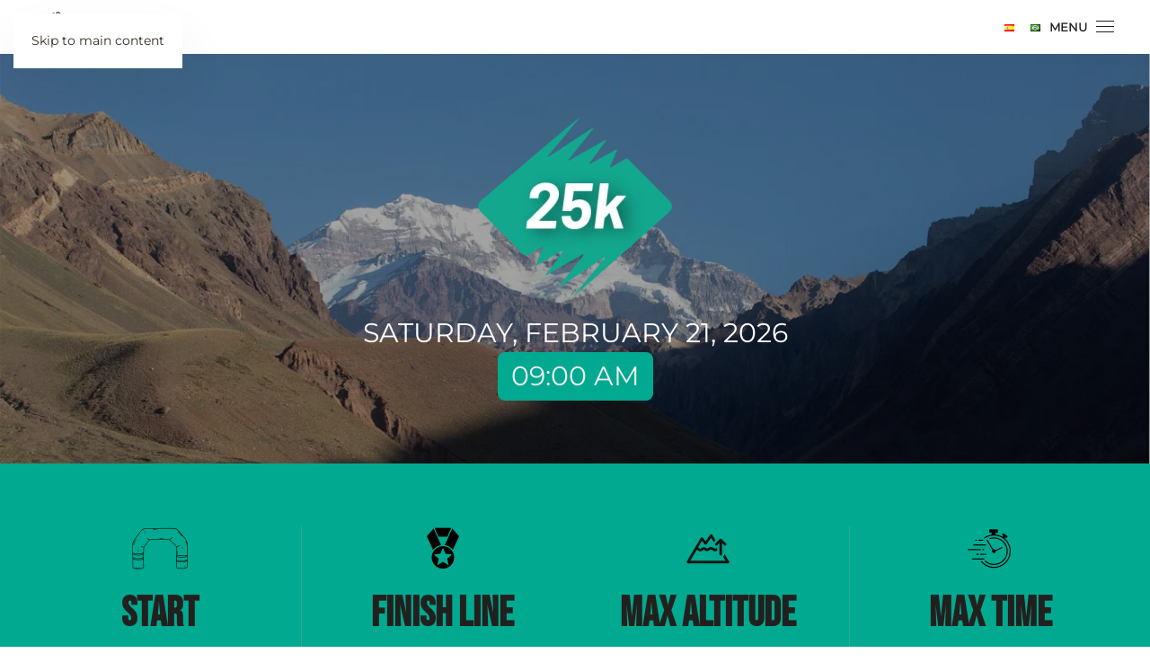

--- FILE ---
content_type: text/html; charset=UTF-8
request_url: https://aconcaguaultratrail.com/en/25k/
body_size: 14534
content:
<!DOCTYPE html>
<html lang="en-US">
    <head>
        <meta charset="UTF-8">
        <meta name="viewport" content="width=device-width, initial-scale=1">
        <link rel="icon" href="/wp-content/uploads/2022/05/AUT_Logo_final-1.png" sizes="any">
                <link rel="apple-touch-icon" href="/wp-content/uploads/2022/05/AUT_Logo_final-1.png">
                <title>25 Kilómetros &#8211; Aconcagua Ultra Trail</title>
<meta name='robots' content='max-image-preview:large' />
<!-- Google tag (gtag.js) consent mode dataLayer added by Site Kit -->
<script id="google_gtagjs-js-consent-mode-data-layer">
window.dataLayer = window.dataLayer || [];function gtag(){dataLayer.push(arguments);}
gtag('consent', 'default', {"ad_personalization":"denied","ad_storage":"denied","ad_user_data":"denied","analytics_storage":"denied","functionality_storage":"denied","security_storage":"denied","personalization_storage":"denied","region":["AT","BE","BG","CH","CY","CZ","DE","DK","EE","ES","FI","FR","GB","GR","HR","HU","IE","IS","IT","LI","LT","LU","LV","MT","NL","NO","PL","PT","RO","SE","SI","SK"],"wait_for_update":500});
window._googlesitekitConsentCategoryMap = {"statistics":["analytics_storage"],"marketing":["ad_storage","ad_user_data","ad_personalization"],"functional":["functionality_storage","security_storage"],"preferences":["personalization_storage"]};
window._googlesitekitConsents = {"ad_personalization":"denied","ad_storage":"denied","ad_user_data":"denied","analytics_storage":"denied","functionality_storage":"denied","security_storage":"denied","personalization_storage":"denied","region":["AT","BE","BG","CH","CY","CZ","DE","DK","EE","ES","FI","FR","GB","GR","HR","HU","IE","IS","IT","LI","LT","LU","LV","MT","NL","NO","PL","PT","RO","SE","SI","SK"],"wait_for_update":500};
</script>
<!-- End Google tag (gtag.js) consent mode dataLayer added by Site Kit -->
<link rel='dns-prefetch' href='//www.googletagmanager.com' />
<link rel='dns-prefetch' href='//stats.wp.com' />
<link rel="alternate" type="application/rss+xml" title="Aconcagua Ultra Trail &raquo; Feed" href="https://aconcaguaultratrail.com/en/feed/" />
<link rel="alternate" type="application/rss+xml" title="Aconcagua Ultra Trail &raquo; Comments Feed" href="https://aconcaguaultratrail.com/en/comments/feed/" />
<link rel="alternate" title="oEmbed (JSON)" type="application/json+oembed" href="https://aconcaguaultratrail.com/en/wp-json/oembed/1.0/embed?url=https%3A%2F%2Faconcaguaultratrail.com%2Fen%2F25k%2F" />
<link rel="alternate" title="oEmbed (XML)" type="text/xml+oembed" href="https://aconcaguaultratrail.com/en/wp-json/oembed/1.0/embed?url=https%3A%2F%2Faconcaguaultratrail.com%2Fen%2F25k%2F&#038;format=xml" />

<link rel='stylesheet' id='falang-for-yootheme-lite-css' href='https://aconcaguaultratrail.com/wp-content/plugins/falang-for-yootheme-lite/admin/css/style.css?ver=6.9' media='all' />
<style id='wp-emoji-styles-inline-css'>

	img.wp-smiley, img.emoji {
		display: inline !important;
		border: none !important;
		box-shadow: none !important;
		height: 1em !important;
		width: 1em !important;
		margin: 0 0.07em !important;
		vertical-align: -0.1em !important;
		background: none !important;
		padding: 0 !important;
	}
/*# sourceURL=wp-emoji-styles-inline-css */
</style>
<link rel='stylesheet' id='wp-block-library-css' href='https://aconcaguaultratrail.com/wp-includes/css/dist/block-library/style.min.css?ver=6.9' media='all' />
<style id='global-styles-inline-css'>
:root{--wp--preset--aspect-ratio--square: 1;--wp--preset--aspect-ratio--4-3: 4/3;--wp--preset--aspect-ratio--3-4: 3/4;--wp--preset--aspect-ratio--3-2: 3/2;--wp--preset--aspect-ratio--2-3: 2/3;--wp--preset--aspect-ratio--16-9: 16/9;--wp--preset--aspect-ratio--9-16: 9/16;--wp--preset--color--black: #000000;--wp--preset--color--cyan-bluish-gray: #abb8c3;--wp--preset--color--white: #ffffff;--wp--preset--color--pale-pink: #f78da7;--wp--preset--color--vivid-red: #cf2e2e;--wp--preset--color--luminous-vivid-orange: #ff6900;--wp--preset--color--luminous-vivid-amber: #fcb900;--wp--preset--color--light-green-cyan: #7bdcb5;--wp--preset--color--vivid-green-cyan: #00d084;--wp--preset--color--pale-cyan-blue: #8ed1fc;--wp--preset--color--vivid-cyan-blue: #0693e3;--wp--preset--color--vivid-purple: #9b51e0;--wp--preset--gradient--vivid-cyan-blue-to-vivid-purple: linear-gradient(135deg,rgb(6,147,227) 0%,rgb(155,81,224) 100%);--wp--preset--gradient--light-green-cyan-to-vivid-green-cyan: linear-gradient(135deg,rgb(122,220,180) 0%,rgb(0,208,130) 100%);--wp--preset--gradient--luminous-vivid-amber-to-luminous-vivid-orange: linear-gradient(135deg,rgb(252,185,0) 0%,rgb(255,105,0) 100%);--wp--preset--gradient--luminous-vivid-orange-to-vivid-red: linear-gradient(135deg,rgb(255,105,0) 0%,rgb(207,46,46) 100%);--wp--preset--gradient--very-light-gray-to-cyan-bluish-gray: linear-gradient(135deg,rgb(238,238,238) 0%,rgb(169,184,195) 100%);--wp--preset--gradient--cool-to-warm-spectrum: linear-gradient(135deg,rgb(74,234,220) 0%,rgb(151,120,209) 20%,rgb(207,42,186) 40%,rgb(238,44,130) 60%,rgb(251,105,98) 80%,rgb(254,248,76) 100%);--wp--preset--gradient--blush-light-purple: linear-gradient(135deg,rgb(255,206,236) 0%,rgb(152,150,240) 100%);--wp--preset--gradient--blush-bordeaux: linear-gradient(135deg,rgb(254,205,165) 0%,rgb(254,45,45) 50%,rgb(107,0,62) 100%);--wp--preset--gradient--luminous-dusk: linear-gradient(135deg,rgb(255,203,112) 0%,rgb(199,81,192) 50%,rgb(65,88,208) 100%);--wp--preset--gradient--pale-ocean: linear-gradient(135deg,rgb(255,245,203) 0%,rgb(182,227,212) 50%,rgb(51,167,181) 100%);--wp--preset--gradient--electric-grass: linear-gradient(135deg,rgb(202,248,128) 0%,rgb(113,206,126) 100%);--wp--preset--gradient--midnight: linear-gradient(135deg,rgb(2,3,129) 0%,rgb(40,116,252) 100%);--wp--preset--font-size--small: 13px;--wp--preset--font-size--medium: 20px;--wp--preset--font-size--large: 36px;--wp--preset--font-size--x-large: 42px;--wp--preset--spacing--20: 0.44rem;--wp--preset--spacing--30: 0.67rem;--wp--preset--spacing--40: 1rem;--wp--preset--spacing--50: 1.5rem;--wp--preset--spacing--60: 2.25rem;--wp--preset--spacing--70: 3.38rem;--wp--preset--spacing--80: 5.06rem;--wp--preset--shadow--natural: 6px 6px 9px rgba(0, 0, 0, 0.2);--wp--preset--shadow--deep: 12px 12px 50px rgba(0, 0, 0, 0.4);--wp--preset--shadow--sharp: 6px 6px 0px rgba(0, 0, 0, 0.2);--wp--preset--shadow--outlined: 6px 6px 0px -3px rgb(255, 255, 255), 6px 6px rgb(0, 0, 0);--wp--preset--shadow--crisp: 6px 6px 0px rgb(0, 0, 0);}:where(.is-layout-flex){gap: 0.5em;}:where(.is-layout-grid){gap: 0.5em;}body .is-layout-flex{display: flex;}.is-layout-flex{flex-wrap: wrap;align-items: center;}.is-layout-flex > :is(*, div){margin: 0;}body .is-layout-grid{display: grid;}.is-layout-grid > :is(*, div){margin: 0;}:where(.wp-block-columns.is-layout-flex){gap: 2em;}:where(.wp-block-columns.is-layout-grid){gap: 2em;}:where(.wp-block-post-template.is-layout-flex){gap: 1.25em;}:where(.wp-block-post-template.is-layout-grid){gap: 1.25em;}.has-black-color{color: var(--wp--preset--color--black) !important;}.has-cyan-bluish-gray-color{color: var(--wp--preset--color--cyan-bluish-gray) !important;}.has-white-color{color: var(--wp--preset--color--white) !important;}.has-pale-pink-color{color: var(--wp--preset--color--pale-pink) !important;}.has-vivid-red-color{color: var(--wp--preset--color--vivid-red) !important;}.has-luminous-vivid-orange-color{color: var(--wp--preset--color--luminous-vivid-orange) !important;}.has-luminous-vivid-amber-color{color: var(--wp--preset--color--luminous-vivid-amber) !important;}.has-light-green-cyan-color{color: var(--wp--preset--color--light-green-cyan) !important;}.has-vivid-green-cyan-color{color: var(--wp--preset--color--vivid-green-cyan) !important;}.has-pale-cyan-blue-color{color: var(--wp--preset--color--pale-cyan-blue) !important;}.has-vivid-cyan-blue-color{color: var(--wp--preset--color--vivid-cyan-blue) !important;}.has-vivid-purple-color{color: var(--wp--preset--color--vivid-purple) !important;}.has-black-background-color{background-color: var(--wp--preset--color--black) !important;}.has-cyan-bluish-gray-background-color{background-color: var(--wp--preset--color--cyan-bluish-gray) !important;}.has-white-background-color{background-color: var(--wp--preset--color--white) !important;}.has-pale-pink-background-color{background-color: var(--wp--preset--color--pale-pink) !important;}.has-vivid-red-background-color{background-color: var(--wp--preset--color--vivid-red) !important;}.has-luminous-vivid-orange-background-color{background-color: var(--wp--preset--color--luminous-vivid-orange) !important;}.has-luminous-vivid-amber-background-color{background-color: var(--wp--preset--color--luminous-vivid-amber) !important;}.has-light-green-cyan-background-color{background-color: var(--wp--preset--color--light-green-cyan) !important;}.has-vivid-green-cyan-background-color{background-color: var(--wp--preset--color--vivid-green-cyan) !important;}.has-pale-cyan-blue-background-color{background-color: var(--wp--preset--color--pale-cyan-blue) !important;}.has-vivid-cyan-blue-background-color{background-color: var(--wp--preset--color--vivid-cyan-blue) !important;}.has-vivid-purple-background-color{background-color: var(--wp--preset--color--vivid-purple) !important;}.has-black-border-color{border-color: var(--wp--preset--color--black) !important;}.has-cyan-bluish-gray-border-color{border-color: var(--wp--preset--color--cyan-bluish-gray) !important;}.has-white-border-color{border-color: var(--wp--preset--color--white) !important;}.has-pale-pink-border-color{border-color: var(--wp--preset--color--pale-pink) !important;}.has-vivid-red-border-color{border-color: var(--wp--preset--color--vivid-red) !important;}.has-luminous-vivid-orange-border-color{border-color: var(--wp--preset--color--luminous-vivid-orange) !important;}.has-luminous-vivid-amber-border-color{border-color: var(--wp--preset--color--luminous-vivid-amber) !important;}.has-light-green-cyan-border-color{border-color: var(--wp--preset--color--light-green-cyan) !important;}.has-vivid-green-cyan-border-color{border-color: var(--wp--preset--color--vivid-green-cyan) !important;}.has-pale-cyan-blue-border-color{border-color: var(--wp--preset--color--pale-cyan-blue) !important;}.has-vivid-cyan-blue-border-color{border-color: var(--wp--preset--color--vivid-cyan-blue) !important;}.has-vivid-purple-border-color{border-color: var(--wp--preset--color--vivid-purple) !important;}.has-vivid-cyan-blue-to-vivid-purple-gradient-background{background: var(--wp--preset--gradient--vivid-cyan-blue-to-vivid-purple) !important;}.has-light-green-cyan-to-vivid-green-cyan-gradient-background{background: var(--wp--preset--gradient--light-green-cyan-to-vivid-green-cyan) !important;}.has-luminous-vivid-amber-to-luminous-vivid-orange-gradient-background{background: var(--wp--preset--gradient--luminous-vivid-amber-to-luminous-vivid-orange) !important;}.has-luminous-vivid-orange-to-vivid-red-gradient-background{background: var(--wp--preset--gradient--luminous-vivid-orange-to-vivid-red) !important;}.has-very-light-gray-to-cyan-bluish-gray-gradient-background{background: var(--wp--preset--gradient--very-light-gray-to-cyan-bluish-gray) !important;}.has-cool-to-warm-spectrum-gradient-background{background: var(--wp--preset--gradient--cool-to-warm-spectrum) !important;}.has-blush-light-purple-gradient-background{background: var(--wp--preset--gradient--blush-light-purple) !important;}.has-blush-bordeaux-gradient-background{background: var(--wp--preset--gradient--blush-bordeaux) !important;}.has-luminous-dusk-gradient-background{background: var(--wp--preset--gradient--luminous-dusk) !important;}.has-pale-ocean-gradient-background{background: var(--wp--preset--gradient--pale-ocean) !important;}.has-electric-grass-gradient-background{background: var(--wp--preset--gradient--electric-grass) !important;}.has-midnight-gradient-background{background: var(--wp--preset--gradient--midnight) !important;}.has-small-font-size{font-size: var(--wp--preset--font-size--small) !important;}.has-medium-font-size{font-size: var(--wp--preset--font-size--medium) !important;}.has-large-font-size{font-size: var(--wp--preset--font-size--large) !important;}.has-x-large-font-size{font-size: var(--wp--preset--font-size--x-large) !important;}
/*# sourceURL=global-styles-inline-css */
</style>

<style id='classic-theme-styles-inline-css'>
/*! This file is auto-generated */
.wp-block-button__link{color:#fff;background-color:#32373c;border-radius:9999px;box-shadow:none;text-decoration:none;padding:calc(.667em + 2px) calc(1.333em + 2px);font-size:1.125em}.wp-block-file__button{background:#32373c;color:#fff;text-decoration:none}
/*# sourceURL=/wp-includes/css/classic-themes.min.css */
</style>
<link rel='stylesheet' id='contact-form-7-css' href='https://aconcaguaultratrail.com/wp-content/plugins/contact-form-7/includes/css/styles.css?ver=6.1.4' media='all' />
<link rel='stylesheet' id='falang-pro-css' href='https://aconcaguaultratrail.com/wp-content/plugins/falang-pro/public/css/falang-pro-public.css?ver=1.12' media='all' />
<link rel='stylesheet' id='falang-css' href='https://aconcaguaultratrail.com/wp-content/plugins/falang/public/css/falang-public.css?ver=1.3.68' media='all' />
<link rel='stylesheet' id='parent-style-css' href='https://aconcaguaultratrail.com/wp-content/themes/yootheme/style.css?ver=6.9' media='all' />
<link href="https://aconcaguaultratrail.com/wp-content/themes/yootheme/css/theme.1.css?ver=1763415679" rel="stylesheet">
<script src="https://aconcaguaultratrail.com/wp-includes/js/jquery/jquery.min.js?ver=3.7.1" id="jquery-core-js"></script>
<script src="https://aconcaguaultratrail.com/wp-includes/js/jquery/jquery-migrate.min.js?ver=3.4.1" id="jquery-migrate-js"></script>
<script src="https://aconcaguaultratrail.com/wp-content/plugins/falang-pro/public/js/falang-pro-public.js?ver=1.12" id="falang-pro-js"></script>

<!-- Google tag (gtag.js) snippet added by Site Kit -->
<!-- Google Ads snippet added by Site Kit -->
<script src="https://www.googletagmanager.com/gtag/js?id=AW-16556094809" id="google_gtagjs-js" async></script>
<script id="google_gtagjs-js-after">
window.dataLayer = window.dataLayer || [];function gtag(){dataLayer.push(arguments);}
gtag("js", new Date());
gtag("set", "developer_id.dZTNiMT", true);
gtag("config", "AW-16556094809");
//# sourceURL=google_gtagjs-js-after
</script>
<link rel="https://api.w.org/" href="https://aconcaguaultratrail.com/en/wp-json/" /><link rel="alternate" title="JSON" type="application/json" href="https://aconcaguaultratrail.com/en/wp-json/wp/v2/pages/740" /><link rel="EditURI" type="application/rsd+xml" title="RSD" href="https://aconcaguaultratrail.com/xmlrpc.php?rsd" />
<meta name="generator" content="WordPress 6.9" />
<link rel="canonical" href="https://aconcaguaultratrail.com/en/25k/" />
<link rel='shortlink' href='https://aconcaguaultratrail.com/en/?p=740' />
<meta name="generator" content="Site Kit by Google 1.167.0" />	<style>img#wpstats{display:none}</style>
		<link rel="alternate" href="https://aconcaguaultratrail.com/25k/" hreflang="es-ES" />
<link rel="alternate" href="https://aconcaguaultratrail.com/en/25k/" hreflang="en-US" />
<link rel="alternate" href="https://aconcaguaultratrail.com/pt/25k/" hreflang="pt-BR" />

<!-- Google Tag Manager snippet added by Site Kit -->
<script>
			( function( w, d, s, l, i ) {
				w[l] = w[l] || [];
				w[l].push( {'gtm.start': new Date().getTime(), event: 'gtm.js'} );
				var f = d.getElementsByTagName( s )[0],
					j = d.createElement( s ), dl = l != 'dataLayer' ? '&l=' + l : '';
				j.async = true;
				j.src = 'https://www.googletagmanager.com/gtm.js?id=' + i + dl;
				f.parentNode.insertBefore( j, f );
			} )( window, document, 'script', 'dataLayer', 'GTM-KD4C7442' );
			
</script>

<!-- End Google Tag Manager snippet added by Site Kit -->
<script src="https://aconcaguaultratrail.com/wp-content/themes/yootheme/vendor/assets/uikit/dist/js/uikit.min.js?ver=4.5.32"></script>
<script src="https://aconcaguaultratrail.com/wp-content/themes/yootheme/vendor/assets/uikit/dist/js/uikit-icons-pinewood-lake.min.js?ver=4.5.32"></script>
<script src="https://aconcaguaultratrail.com/wp-content/themes/yootheme/js/theme.js?ver=4.5.32"></script>
<script>window.yootheme ||= {}; var $theme = yootheme.theme = {"i18n":{"close":{"label":"Close","0":"yootheme"},"totop":{"label":"Back to top","0":"yootheme"},"marker":{"label":"Open","0":"yootheme"},"navbarToggleIcon":{"label":"Open menu","0":"yootheme"},"paginationPrevious":{"label":"Previous page","0":"yootheme"},"paginationNext":{"label":"Next page","0":"yootheme"},"searchIcon":{"toggle":"Open Search","submit":"Submit Search"},"slider":{"next":"Next slide","previous":"Previous slide","slideX":"Slide %s","slideLabel":"%s of %s"},"slideshow":{"next":"Next slide","previous":"Previous slide","slideX":"Slide %s","slideLabel":"%s of %s"},"lightboxPanel":{"next":"Next slide","previous":"Previous slide","slideLabel":"%s of %s","close":"Close"}}};</script>
    </head>
    <body class="wp-singular page-template-default page page-id-740 wp-theme-yootheme wp-child-theme-yootheme-child ">

        		<!-- Google Tag Manager (noscript) snippet added by Site Kit -->
		<noscript>
			<iframe src="https://www.googletagmanager.com/ns.html?id=GTM-KD4C7442" height="0" width="0" style="display:none;visibility:hidden"></iframe>
		</noscript>
		<!-- End Google Tag Manager (noscript) snippet added by Site Kit -->
		
        <div class="uk-hidden-visually uk-notification uk-notification-top-left uk-width-auto">
            <div class="uk-notification-message">
                <a href="#tm-main" class="uk-link-reset">Skip to main content</a>
            </div>
        </div>

        
        
        <div class="tm-page">

                        


<header class="tm-header-mobile uk-hidden@l">


    
        <div class="uk-navbar-container">

            <div class="uk-container uk-container-expand">
                <nav class="uk-navbar" uk-navbar="{&quot;align&quot;:&quot;left&quot;,&quot;container&quot;:&quot;.tm-header-mobile&quot;,&quot;boundary&quot;:&quot;.tm-header-mobile .uk-navbar-container&quot;,&quot;target-y&quot;:&quot;.tm-header-mobile .uk-navbar-container&quot;,&quot;dropbar&quot;:true,&quot;dropbar-anchor&quot;:&quot;.tm-header-mobile .uk-navbar-container&quot;,&quot;dropbar-transparent-mode&quot;:&quot;remove&quot;}">

                                        <div class="uk-navbar-left ">

                                                    <a href="https://aconcaguaultratrail.com/en/" aria-label="Back to home" class="uk-logo uk-navbar-item">
    <picture>
<source type="image/webp" srcset="/wp-content/themes/yootheme/cache/1a/logo-aut-2026--1a087cce.webp 140w, /wp-content/themes/yootheme/cache/be/logo-aut-2026--beea18a8.webp 280w" sizes="(min-width: 140px) 140px">
<img alt loading="eager" src="/wp-content/themes/yootheme/cache/34/logo-aut-2026--34164575.png" width="140" height="40">
</picture></a>                        
                        
                        
                    </div>
                    
                    
                                        <div class="uk-navbar-right">

                                                    
<div class="uk-navbar-item widget widget_falang" id="falang-3">

    
    <ul class="falang-language-switcher lang-h"><li><a class="" href="https://aconcaguaultratrail.com/25k/"><img src="https://aconcaguaultratrail.com/wp-content/plugins/falang/flags/es.png" alt="Español" width="16px" height="11px"/></a></li>
<li><a class="" href="https://aconcaguaultratrail.com/pt/25k/"><img src="https://aconcaguaultratrail.com/wp-content/plugins/falang/flags/br.png" alt="Português" width="16px" height="11px"/></a></li>
</ul>

</div>
                        
                                                    <a uk-toggle href="#tm-dialog-mobile" class="uk-navbar-toggle">

                <span class="uk-margin-small-right uk-text-middle">Menu</span>
        
        <div uk-navbar-toggle-icon></div>

        
    </a>                        
                    </div>
                    
                </nav>
            </div>

        </div>

    



        <div id="tm-dialog-mobile" uk-offcanvas="container: true; overlay: true" mode="slide" flip>
        <div class="uk-offcanvas-bar uk-flex uk-flex-column">

                        <button class="uk-offcanvas-close uk-close-large" type="button" uk-close uk-toggle="cls: uk-close-large; mode: media; media: @s"></button>
            
                        <div class="uk-margin-auto-bottom">
                
<div class="uk-grid uk-child-width-1-1" uk-grid>    <div>
<div class="uk-panel widget widget_nav_menu" id="nav_menu-2">

    
    
<ul class="uk-nav uk-nav-default uk-nav-accordion" uk-nav="targets: &gt; .js-accordion" uk-scrollspy-nav="closest: li; scroll: true;">
    
	<li class="menu-item menu-item-type-post_type menu-item-object-page menu-item-home"><a href="https://aconcaguaultratrail.com/en/">Home</a></li>
	<li class="menu-item menu-item-type-custom menu-item-object-custom menu-item-has-children js-accordion uk-parent"><a href>The Race <span uk-nav-parent-icon></span></a>
	<ul class="uk-nav-sub">

		<li class="menu-item menu-item-type-post_type menu-item-object-page"><a href="https://aconcaguaultratrail.com/en/informacion-general/">	General Information</a></li>
		<li class="menu-item menu-item-type-post_type menu-item-object-page"><a href="https://aconcaguaultratrail.com/en/reglamento/">Regulations</a></li></ul></li>
	<li class="menu-item menu-item-type-custom menu-item-object-custom menu-item-has-children uk-parent"><a>Registrations <span uk-nav-parent-icon></span></a>
	<ul class="uk-nav-sub">

		<li class="menu-item menu-item-type-post_type menu-item-object-page"><a href="https://aconcaguaultratrail.com/en/inscripcion-argentinos/">Argentine Registration</a></li>
		<li class="menu-item menu-item-type-post_type menu-item-object-page"><a href="https://aconcaguaultratrail.com/en/inscripcion-extranjeros/">International Registration</a></li></ul></li>
	<li class="menu-item menu-item-type-custom menu-item-object-custom current-menu-ancestor current-menu-parent menu-item-has-children uk-active uk-parent"><a>Distances <span uk-nav-parent-icon></span></a>
	<ul class="uk-nav-sub">

		<li class="menu-item menu-item-type-post_type menu-item-object-page"><a href="https://aconcaguaultratrail.com/en/6k/">6 Kilometres</a></li>
		<li class="menu-item menu-item-type-post_type menu-item-object-page"><a href="https://aconcaguaultratrail.com/en/15k/">15 Kilometres</a></li>
		<li class="menu-item menu-item-type-post_type menu-item-object-page current-menu-item page_item page-item-740 current_page_item uk-active"><a href="https://aconcaguaultratrail.com/en/25k/">25 Kilometres</a></li>
		<li class="menu-item menu-item-type-post_type menu-item-object-page"><a href="https://aconcaguaultratrail.com/en/42k/">42 Kilometres</a></li>
		<li class="menu-item menu-item-type-post_type menu-item-object-page"><a href="https://aconcaguaultratrail.com/en/50k/">50 Kilometres</a></li>
		<li class="menu-item menu-item-type-post_type menu-item-object-page"><a href="https://aconcaguaultratrail.com/en/70k/">70 Kilometres</a></li></ul></li>
	<li class="menu-item menu-item-type-custom menu-item-object-custom menu-item-has-children js-accordion uk-parent"><a href>GALLERIES <span uk-nav-parent-icon></span></a>
	<ul class="uk-nav-sub">

		<li class="menu-item menu-item-type-post_type menu-item-object-page"><a href="https://aconcaguaultratrail.com/en/galeria-2025/">2025 Gallery</a></li>
		<li class="menu-item menu-item-type-post_type menu-item-object-page"><a href="https://aconcaguaultratrail.com/en/galeria-2024/">2024 Gallery</a></li></ul></li>
	<li class="menu-item menu-item-type-custom menu-item-object-custom menu-item-has-children js-accordion uk-parent"><a href>RESULTS <span uk-nav-parent-icon></span></a>
	<ul class="uk-nav-sub">

		<li class="menu-item menu-item-type-custom menu-item-object-custom"><a href="https://resultados.mlteventossport.com.ar/resultados/eventos/event_44.php" target="_blank">2025 RESULTS</a></li>
		<li class="menu-item menu-item-type-custom menu-item-object-custom"><a href="https://resultados.mlteventossport.com.ar/resultados/eventos/event_27.php" target="_blank">2024 RESULTS</a></li>
		<li class="menu-item menu-item-type-custom menu-item-object-custom"><a href="https://resultados.mlteventossport.com.ar/resultados/eventos/event_16.php" target="_blank">2023 RESULTS</a></li>
		<li class="menu-item menu-item-type-custom menu-item-object-custom"><a href="https://resultados.mlteventossport.com.ar/resultados/eventos/event_4.php" target="_blank">2020 RESULTS</a></li>
		<li class="menu-item menu-item-type-custom menu-item-object-custom"><a href="https://resultados.mlteventossport.com.ar/resultados/eventos/event_3.php" target="_blank">2019 RESULTS</a></li></ul></li>
	<li class="menu-item menu-item-type-post_type menu-item-object-page"><a href="https://aconcaguaultratrail.com/en/contacto/">Contact</a></li></ul>

</div>
</div>    <div>
<div class="uk-panel">

    
    <ul class="uk-grid uk-flex-inline uk-flex-middle uk-flex-nowrap uk-grid-small">                    <li><a href="https://www.instagram.com/aconcaguaultratrail/" class="uk-preserve-width uk-icon-button" rel="noreferrer"><span uk-icon="icon: instagram;"></span></a></li>
                    <li><a href="https://www.facebook.com/AconcaguaUltraTrail/" class="uk-preserve-width uk-icon-button" rel="noreferrer"><span uk-icon="icon: facebook;"></span></a></li>
            </ul>
</div>
</div></div>            </div>
            
            
        </div>
    </div>
    
    
    

</header>


<div class="tm-toolbar tm-toolbar-default uk-visible@l">
    <div class="uk-container uk-flex uk-flex-middle">

                <div>
            <div class="uk-grid-medium uk-child-width-auto uk-flex-middle" uk-grid="margin: uk-margin-small-top">

                                <div>
<div class="uk-panel widget widget_media_image" id="media_image-3">

    
    <a href="https://www.aconcagaultratrail.com/en"><img width="210" height="60" src="https://aconcaguaultratrail.com/wp-content/uploads/2025/11/logo-aut-2026--300x86.png" class="image wp-image-2566  attachment-210x60 size-210x60" alt="" style="max-width: 100%; height: auto;" decoding="async" srcset="https://aconcaguaultratrail.com/wp-content/uploads/2025/11/logo-aut-2026--300x86.png 300w, https://aconcaguaultratrail.com/wp-content/uploads/2025/11/logo-aut-2026--1024x293.png 1024w, https://aconcaguaultratrail.com/wp-content/uploads/2025/11/logo-aut-2026--768x219.png 768w, https://aconcaguaultratrail.com/wp-content/uploads/2025/11/logo-aut-2026-.png 1400w" sizes="(max-width: 210px) 100vw, 210px" /></a>
</div>
</div><div>
<div class="uk-panel widget widget_falang" id="falang-2">

    
    <ul class="falang-language-switcher lang-h"><li><a class="" href="https://aconcaguaultratrail.com/25k/"><img src="https://aconcaguaultratrail.com/wp-content/plugins/falang/flags/es.png" alt="Español" width="16px" height="11px"/>Español</a></li>
<li><a class="current" href="https://aconcaguaultratrail.com/en/25k/"><img src="https://aconcaguaultratrail.com/wp-content/plugins/falang/flags/us.png" alt="English" width="16px" height="11px"/>English</a></li>
<li><a class="" href="https://aconcaguaultratrail.com/pt/25k/"><img src="https://aconcaguaultratrail.com/wp-content/plugins/falang/flags/br.png" alt="Português" width="16px" height="11px"/>Português</a></li>
</ul>

</div>
</div>                
                
            </div>
        </div>
        
                <div class="uk-margin-auto-left">
            <div class="uk-grid-medium uk-child-width-auto uk-flex-middle" uk-grid="margin: uk-margin-small-top">
                <div>
<div class="uk-panel">

    
    <ul class="uk-grid uk-flex-inline uk-flex-middle uk-flex-nowrap uk-grid-small">                    <li><a href="https://www.instagram.com/aconcaguaultratrail/" class="uk-preserve-width uk-icon-button" rel="noreferrer" target="_blank"><span uk-icon="icon: instagram; width: 20; height: 20;"></span></a></li>
                    <li><a href="https://www.facebook.com/AconcaguaUltraTrail/" class="uk-preserve-width uk-icon-button" rel="noreferrer" target="_blank"><span uk-icon="icon: facebook; width: 20; height: 20;"></span></a></li>
            </ul>
</div>
</div>            </div>
        </div>
        
    </div>
</div>

<header class="tm-header uk-visible@l">



        <div uk-sticky media="@l" cls-active="uk-navbar-sticky" sel-target=".uk-navbar-container">
    
        <div class="uk-navbar-container">

            <div class="uk-container">
                <nav class="uk-navbar" uk-navbar="{&quot;align&quot;:&quot;left&quot;,&quot;container&quot;:&quot;.tm-header &gt; [uk-sticky]&quot;,&quot;boundary&quot;:&quot;.tm-header .uk-navbar-container&quot;,&quot;target-y&quot;:&quot;.tm-header .uk-navbar-container&quot;,&quot;dropbar&quot;:true,&quot;dropbar-anchor&quot;:&quot;.tm-header .uk-navbar-container&quot;,&quot;dropbar-transparent-mode&quot;:&quot;remove&quot;}">

                    
                                        <div class="uk-navbar-center">

                        
                                                    
<ul class="uk-navbar-nav" uk-scrollspy-nav="closest: li; scroll: true; target: &gt; * &gt; a[href];">
    
	<li class="menu-item menu-item-type-post_type menu-item-object-page menu-item-home"><a href="https://aconcaguaultratrail.com/en/">Home</a></li>
	<li class="menu-item menu-item-type-custom menu-item-object-custom menu-item-has-children uk-parent"><a role="button">The Race</a>
	<div class="uk-drop uk-navbar-dropdown" mode="hover" pos="bottom-left"><div><ul class="uk-nav uk-navbar-dropdown-nav">

		<li class="menu-item menu-item-type-post_type menu-item-object-page"><a href="https://aconcaguaultratrail.com/en/informacion-general/">	General Information</a></li>
		<li class="menu-item menu-item-type-post_type menu-item-object-page"><a href="https://aconcaguaultratrail.com/en/reglamento/">Regulations</a></li></ul></div></div></li>
	<li class="menu-item menu-item-type-custom menu-item-object-custom menu-item-has-children uk-parent"><a>Registrations</a>
	<div class="uk-drop uk-navbar-dropdown"><div><ul class="uk-nav uk-navbar-dropdown-nav">

		<li class="menu-item menu-item-type-post_type menu-item-object-page"><a href="https://aconcaguaultratrail.com/en/inscripcion-argentinos/">Argentine Registration</a></li>
		<li class="menu-item menu-item-type-post_type menu-item-object-page"><a href="https://aconcaguaultratrail.com/en/inscripcion-extranjeros/">International Registration</a></li></ul></div></div></li>
	<li class="menu-item menu-item-type-custom menu-item-object-custom current-menu-ancestor current-menu-parent menu-item-has-children uk-active uk-parent"><a>Distances</a>
	<div class="uk-drop uk-navbar-dropdown"><div><ul class="uk-nav uk-navbar-dropdown-nav">

		<li class="menu-item menu-item-type-post_type menu-item-object-page"><a href="https://aconcaguaultratrail.com/en/6k/">6 Kilometres</a></li>
		<li class="menu-item menu-item-type-post_type menu-item-object-page"><a href="https://aconcaguaultratrail.com/en/15k/">15 Kilometres</a></li>
		<li class="menu-item menu-item-type-post_type menu-item-object-page current-menu-item page_item page-item-740 current_page_item uk-active"><a href="https://aconcaguaultratrail.com/en/25k/">25 Kilometres</a></li>
		<li class="menu-item menu-item-type-post_type menu-item-object-page"><a href="https://aconcaguaultratrail.com/en/42k/">42 Kilometres</a></li>
		<li class="menu-item menu-item-type-post_type menu-item-object-page"><a href="https://aconcaguaultratrail.com/en/50k/">50 Kilometres</a></li>
		<li class="menu-item menu-item-type-post_type menu-item-object-page"><a href="https://aconcaguaultratrail.com/en/70k/">70 Kilometres</a></li></ul></div></div></li>
	<li class="menu-item menu-item-type-custom menu-item-object-custom menu-item-has-children uk-parent"><a role="button">GALLERIES</a>
	<div class="uk-drop uk-navbar-dropdown" mode="hover" pos="bottom-left"><div><ul class="uk-nav uk-navbar-dropdown-nav">

		<li class="menu-item menu-item-type-post_type menu-item-object-page"><a href="https://aconcaguaultratrail.com/en/galeria-2025/">2025 Gallery</a></li>
		<li class="menu-item menu-item-type-post_type menu-item-object-page"><a href="https://aconcaguaultratrail.com/en/galeria-2024/">2024 Gallery</a></li></ul></div></div></li>
	<li class="menu-item menu-item-type-custom menu-item-object-custom menu-item-has-children uk-parent"><a role="button">RESULTS</a>
	<div class="uk-drop uk-navbar-dropdown" mode="hover" pos="bottom-left"><div><ul class="uk-nav uk-navbar-dropdown-nav">

		<li class="menu-item menu-item-type-custom menu-item-object-custom"><a href="https://resultados.mlteventossport.com.ar/resultados/eventos/event_44.php" target="_blank">2025 RESULTS</a></li>
		<li class="menu-item menu-item-type-custom menu-item-object-custom"><a href="https://resultados.mlteventossport.com.ar/resultados/eventos/event_27.php" target="_blank">2024 RESULTS</a></li>
		<li class="menu-item menu-item-type-custom menu-item-object-custom"><a href="https://resultados.mlteventossport.com.ar/resultados/eventos/event_16.php" target="_blank">2023 RESULTS</a></li>
		<li class="menu-item menu-item-type-custom menu-item-object-custom"><a href="https://resultados.mlteventossport.com.ar/resultados/eventos/event_4.php" target="_blank">2020 RESULTS</a></li>
		<li class="menu-item menu-item-type-custom menu-item-object-custom"><a href="https://resultados.mlteventossport.com.ar/resultados/eventos/event_3.php" target="_blank">2019 RESULTS</a></li></ul></div></div></li>
	<li class="menu-item menu-item-type-post_type menu-item-object-page"><a href="https://aconcaguaultratrail.com/en/contacto/">Contact</a></li></ul>
                        
                    </div>
                    
                    
                </nav>
            </div>

        </div>

        </div>
    







</header>

            
            
            <main id="tm-main" >

                <!-- Builder #page --><style class="uk-margin-remove-adjacent">#page\#0{background-color: #00a98f;}#page\#1{color: #00a98f;}#page\#2 .tm-box-decoration-primary::before{border: 3px solid #00a98f;}#page\#3{color: #00a98f;}#page\#4 .el-title{color: #00a98f;}#page\#4 .el-content{padding: 20px;}#page\#5 .el-title{color: #e4503f;}#page\#5 .el-content{padding: 20px;}#page\#6{color: #00a98f;}#page\#7 .el-title:hover{color: #00a98f;}#page\#7 .el-content{padding: 20px;}#page\#8{color: #00a98f;}#page\#9{color: #00a98f;}#page\#10{color: #00a98f;}#page\#11{color: #00a98f;}#page\#12{color: #00a98f;}#page\#13 .el-title:hover{color: #00a98f;}#page\#13 .el-content{padding: 20px;}</style>
<div class="uk-section-default uk-preserve-color uk-light uk-position-relative">
        <div data-src="https://aconcaguaultratrail.com/en/wp-json/yootheme/image?src=%7B%22file%22%3A%22wp-content%2Fuploads%2F2023%2F06%2Fhero-docu-obligatoria.jpg%22%2C%22thumbnail%22%3A%221920%2C%2C%2Ccenter%2Cbottom%22%7D&amp;hash=3eed2fbc" data-sources="[{&quot;type&quot;:&quot;image\/webp&quot;,&quot;srcset&quot;:&quot;\/wp-content\/themes\/yootheme\/cache\/12\/hero-docu-obligatoria-12ae187b.webp 768w, \/wp-content\/themes\/yootheme\/cache\/9e\/hero-docu-obligatoria-9e1af797.webp 1024w, \/wp-content\/themes\/yootheme\/cache\/03\/hero-docu-obligatoria-0346b386.webp 1366w, \/wp-content\/themes\/yootheme\/cache\/67\/hero-docu-obligatoria-6757bf3d.webp 1600w, \/wp-content\/themes\/yootheme\/cache\/2f\/hero-docu-obligatoria-2f8f08de.webp 1920w&quot;,&quot;sizes&quot;:&quot;(max-aspect-ratio: 1920\/1080) 178vh&quot;}]" uk-img class="uk-background-norepeat uk-background-cover uk-background-top-center uk-section uk-flex uk-flex-middle" uk-height-viewport="offset-top: true; offset-bottom: ! +;">    
        
                <div class="uk-position-cover" style="background-color: rgba(0, 0, 0, 0.35);"></div>        
        
                        <div class="uk-width-1-1">
            
                                <div class="uk-container uk-container-large uk-position-relative">                
                    <div class="uk-grid-margin-small uk-container"><div class="uk-grid tm-grid-expand uk-grid-row-small uk-child-width-1-1">
<div class="uk-grid-item-match uk-flex-middle uk-width-1-1">
    
        
            
            
                        <div class="uk-panel uk-width-1-1">            
                
                    
<div class="uk-margin uk-text-center">
        <picture>
<source type="image/webp" srcset="/wp-content/themes/yootheme/cache/f9/25K-IC-f96080d8.webp 216w, /wp-content/themes/yootheme/cache/8f/25K-IC-8f521603.webp 300w" sizes="(min-width: 216px) 216px">
<img decoding="async" src="/wp-content/themes/yootheme/cache/1f/25K-IC-1f2eeaa0.png" width="216" height="200" class="el-image" alt loading="lazy">
</picture>    
    
</div>
<h1 class="uk-h4 uk-margin-remove-top uk-text-center">        SATURDAY, FEBRUARY 21, 2026<br /><span style="color: #f0f0f0; background-color: #00a98f; padding: 6px 15px; display: inline-block; border-radius: 8px;">09:00 AM</span>    </h1>
                
                        </div>            
        
    
</div></div></div>
                                </div>                
                        </div>
            
        
        </div>
    
</div>
<div id="page#0" class="uk-section-default uk-section">
    
        
        
        
            
                                <div class="uk-container">                
                    <div class="uk-grid tm-grid-expand uk-grid-margin" uk-grid>
<div class="uk-width-1-2@m">
    
        
            
            
            
                
                    
<div class="uk-margin uk-text-center">
    
        <div class="uk-grid uk-child-width-1-1 uk-child-width-1-2@m uk-grid-row-large uk-grid-divider uk-grid-match" uk-grid>                <div>
<div class="el-item uk-panel uk-margin-remove-first-child">
    
        
            
                
            
            
                                

    
                <picture>
<source type="image/webp" srcset="/wp-content/themes/yootheme/cache/7a/vector-largada-1-7a641f2c.webp 70w, /wp-content/themes/yootheme/cache/67/vector-largada-1-67acbebc.webp 140w" sizes="(min-width: 70px) 70px">
<img decoding="async" src="/wp-content/themes/yootheme/cache/9f/vector-largada-1-9f7bcb15.png" width="70" height="50" alt loading="lazy" class="el-image">
</picture>        
        
    
                
                
                    

        
                <h3 class="el-title uk-heading-small uk-margin-top uk-margin-remove-bottom">                        START                    </h3>        
        
    
        
        
                <div class="el-content uk-panel uk-text-lead uk-margin-top">Playón Horcones</div>        
        
                <div class="uk-margin-top"><a href="https://maps.app.goo.gl/qQgunLNXx8w41Jt26" target="_blank" class="el-link uk-button uk-button-secondary">HOW TO GET THERE</a></div>        

                
                
            
        
    
</div></div>
                <div>
<div class="el-item uk-panel uk-margin-remove-first-child">
    
        
            
                
            
            
                                

    
                <picture>
<source type="image/webp" srcset="/wp-content/themes/yootheme/cache/9e/vector-llegada-1-9e8980c3.webp 40w, /wp-content/themes/yootheme/cache/62/vector-llegada-1-62c9d470.webp 80w" sizes="(min-width: 40px) 40px">
<img decoding="async" src="/wp-content/themes/yootheme/cache/67/vector-llegada-1-6744507c.png" width="40" height="50" alt loading="lazy" class="el-image">
</picture>        
        
    
                
                
                    

        
                <h3 class="el-title uk-heading-small uk-margin-top uk-margin-remove-bottom">                        FINISH LINE                    </h3>        
        
    
        
        
                <div class="el-content uk-panel uk-text-lead uk-margin-top">Plaza Penitentes</div>        
        
                <div class="uk-margin-top"><a href="https://maps.app.goo.gl/DbwmSgtLFbp3uxyw8" target="_blank" class="el-link uk-button uk-button-secondary">HOW TO GET THERE</a></div>        

                
                
            
        
    
</div></div>
                </div>
    
</div>
                
            
        
    
</div>
<div class="uk-width-1-2@m">
    
        
            
            
            
                
                    
<div class="uk-margin uk-text-center">
    
        <div class="uk-grid uk-child-width-1-1 uk-child-width-1-2@m uk-grid-row-large uk-grid-divider uk-grid-match" uk-grid>                <div>
<div class="el-item uk-panel uk-margin-remove-first-child">
    
        
            
                
            
            
                                

    
                <picture>
<source type="image/webp" srcset="/wp-content/themes/yootheme/cache/b3/icono-altura-b3660c0b.webp 50w, /wp-content/themes/yootheme/cache/65/icono-altura-65362311.webp 100w" sizes="(min-width: 50px) 50px">
<img decoding="async" src="/wp-content/themes/yootheme/cache/32/icono-altura-32023d83.png" width="50" height="50" alt loading="lazy" class="el-image">
</picture>        
        
    
                
                
                    

        
                <h3 class="el-title uk-heading-small uk-margin-top uk-margin-remove-bottom">                        MAX ALTITUDE                    </h3>        
        
    
        
        
                <div class="el-content uk-panel uk-text-lead uk-margin-top">3.450 MASL</div>        
        
                <div class="uk-margin-top"><a href="#circuito" uk-scroll class="el-link uk-button uk-button-secondary">COURSE</a></div>        

                
                
            
        
    
</div></div>
                <div>
<div class="el-item uk-panel uk-margin-remove-first-child">
    
        
            
                
            
            
                                

    
                <picture>
<source type="image/webp" srcset="/wp-content/themes/yootheme/cache/35/vector-corte-35c98b21.webp 54w, /wp-content/themes/yootheme/cache/2d/vector-corte-2d14f609.webp 108w" sizes="(min-width: 54px) 54px">
<img decoding="async" src="/wp-content/themes/yootheme/cache/12/vector-corte-1276ab52.png" width="54" height="50" alt loading="lazy" class="el-image">
</picture>        
        
    
                
                
                    

        
                <h3 class="el-title uk-heading-small uk-margin-top uk-margin-remove-bottom">                        MAX TIME                    </h3>        
        
    
        
        
                <div class="el-content uk-panel uk-text-lead uk-margin-top">9 HOURS</div>        
        
                <div class="uk-margin-top"><a href="#circuito" uk-scroll class="el-link uk-button uk-button-secondary">SEE CUT-OFFS</a></div>        

                
                
            
        
    
</div></div>
                </div>
    
</div>
                
            
        
    
</div></div>
                                </div>                
            
        
    
</div>
<div class="uk-section-default uk-section">
    
        
        
        
            
                                <div class="uk-container">                
                    <div class="uk-grid-margin uk-container uk-container-large"><div class="uk-grid tm-grid-expand" uk-grid>
<div class="uk-width-1-2@m">
    
        
            
            
            
                
                    
<h1 class="uk-h3" id="page#1">        THE RACE    </h1><div class="uk-panel uk-text-large uk-margin"><p>Live the experience of running on the trails of Aconcagua Provincial Park, and reach Confluencia Base Camp. Don’t compare it to any regular Half Marathon — our 25K will take you farther and higher.</p> <p>While the main challenge is the altitude, the unique out-and-back trail to Confluencia Camp will keep you focused until the end. After passing the legendary Puente del Inca, you’ll enjoy a spectacular day with the Colossus of America running beside you.</p></div>
                
            
        
    
</div>
<div class="uk-width-1-2@m">
    
        
            
            
            
                
                    
<div class="uk-margin" uk-slideshow="ratio: 4:3; autoplay: 1;" id="page#2">
    <div class="uk-position-relative">
                <div class="tm-box-decoration-primary">        
            <div class="uk-slideshow-items">                
                    <div class="el-item">

    
        
            
                
<picture>
<source type="image/webp" srcset="/wp-content/themes/yootheme/cache/6d/galeria-aut-25k-02-6d8223dd.webp 768w, /wp-content/themes/yootheme/cache/09/galeria-aut-25k-02-09feb809.webp 1024w, /wp-content/themes/yootheme/cache/ad/galeria-aut-25k-02-ad2d0266.webp 1366w, /wp-content/themes/yootheme/cache/92/galeria-aut-25k-02-9274e91a.webp 1600w, /wp-content/themes/yootheme/cache/cd/galeria-aut-25k-02-cd421c3f.webp 1920w, /wp-content/themes/yootheme/cache/8f/galeria-aut-25k-02-8f6bf92a.webp 2000w" sizes="(max-aspect-ratio: 2000/1500) 133vh">
<img decoding="async" src="/wp-content/themes/yootheme/cache/25/galeria-aut-25k-02-25d839da.jpeg" width="2000" height="1500" alt loading="lazy" class="el-image" uk-cover>
</picture>
            
        
        
        
    
</div>
                
                    <div class="el-item">

    
        
            
                
<picture>
<source type="image/webp" srcset="/wp-content/themes/yootheme/cache/3c/galeria-aut-25k-03-3c21717d.webp 768w, /wp-content/themes/yootheme/cache/0a/galeria-aut-25k-03-0a30375e.webp 1024w, /wp-content/themes/yootheme/cache/8d/galeria-aut-25k-03-8d688753.webp 1366w, /wp-content/themes/yootheme/cache/b2/galeria-aut-25k-03-b2316c2f.webp 1600w, /wp-content/themes/yootheme/cache/ed/galeria-aut-25k-03-ed07990a.webp 1920w, /wp-content/themes/yootheme/cache/0c/galeria-aut-25k-03-0c5c8a7d.webp 2000w" sizes="(max-aspect-ratio: 2000/1500) 133vh">
<img decoding="async" src="/wp-content/themes/yootheme/cache/48/galeria-aut-25k-03-4853e828.jpeg" width="2000" height="1500" alt loading="lazy" class="el-image" uk-cover>
</picture>
            
        
        
        
    
</div>
                
                    <div class="el-item">

    
        
            
                
<picture>
<source type="image/webp" srcset="/wp-content/themes/yootheme/cache/87/galeria-aut-25k-04-870dda35.webp 768w, /wp-content/themes/yootheme/cache/d5/galeria-aut-25k-04-d56c8b92.webp 1024w, /wp-content/themes/yootheme/cache/b8/galeria-aut-25k-04-b8850cb1.webp 1366w, /wp-content/themes/yootheme/cache/87/galeria-aut-25k-04-87dce7cd.webp 1600w, /wp-content/themes/yootheme/cache/d8/galeria-aut-25k-04-d8ea12e8.webp 1920w, /wp-content/themes/yootheme/cache/e7/galeria-aut-25k-04-e70fce33.webp 2000w" sizes="(max-aspect-ratio: 2000/1500) 133vh">
<img decoding="async" src="/wp-content/themes/yootheme/cache/47/galeria-aut-25k-04-47a4cbde.jpeg" width="2000" height="1500" alt loading="lazy" class="el-image" uk-cover>
</picture>
            
        
        
        
    
</div>
                            </div>
                </div>        
                

    <div class="uk-visible@s uk-position-medium uk-position-center-left" uk-inverse>    <a class="el-slidenav" href="#" uk-slidenav-previous uk-slideshow-item="previous"></a>    </div>
    <div class="uk-visible@s uk-position-medium uk-position-center-right" uk-inverse>    <a class="el-slidenav" href="#" uk-slidenav-next uk-slideshow-item="next"></a>    </div>
        
        
    </div>
        
<div class="uk-margin-top uk-visible@s" uk-inverse>
    <ul class="el-nav uk-slideshow-nav uk-thumbnav uk-flex-left" uk-margin>                <li uk-slideshow-item="0">
            <a href="#"><picture>
<source type="image/webp" srcset="/wp-content/themes/yootheme/cache/14/galeria-aut-25k-02-14b875b2.webp 100w, /wp-content/themes/yootheme/cache/b4/galeria-aut-25k-02-b4fe9271.webp 200w" sizes="(min-width: 100px) 100px">
<img decoding="async" src="/wp-content/themes/yootheme/cache/b9/galeria-aut-25k-02-b931dfc3.jpeg" width="100" height="90" alt loading="lazy">
</picture></a>
        </li>
                <li uk-slideshow-item="1">
            <a href="#"><picture>
<source type="image/webp" srcset="/wp-content/themes/yootheme/cache/40/galeria-aut-25k-03-4024e6a1.webp 100w, /wp-content/themes/yootheme/cache/e5/galeria-aut-25k-03-e55dc0d1.webp 200w" sizes="(min-width: 100px) 100px">
<img decoding="async" src="/wp-content/themes/yootheme/cache/be/galeria-aut-25k-03-beb154ae.jpeg" width="100" height="90" alt loading="lazy">
</picture></a>
        </li>
                <li uk-slideshow-item="2">
            <a href="#"><picture>
<source type="image/webp" srcset="/wp-content/themes/yootheme/cache/e0/galeria-aut-25k-04-e0b709f0.webp 100w, /wp-content/themes/yootheme/cache/5e/galeria-aut-25k-04-5e716b99.webp 200w" sizes="(min-width: 100px) 100px">
<img decoding="async" src="/wp-content/themes/yootheme/cache/7c/galeria-aut-25k-04-7c07f4c4.jpeg" width="100" height="90" alt loading="lazy">
</picture></a>
        </li>
            </ul>
</div>    
</div>
                
            
        
    
</div></div></div>
                                </div>                
            
        
    
</div>
<div class="uk-section-muted uk-section uk-section-small">
    
        
        
        
            
                                <div class="uk-container">                
                    <div class="uk-grid tm-grid-expand uk-grid-margin" uk-grid>
<div class="uk-grid-item-match uk-flex-middle uk-width-1-1@s uk-width-1-2@m">
    
        
            
            
                        <div class="uk-panel uk-width-1-1">            
                
                    
<h1 class="uk-h3" id="page#3">        REGISTRATION OPEN    </h1>
                
                        </div>            
        
    
</div>
<div class="uk-grid-item-match uk-flex-middle uk-width-1-2@s uk-width-1-4@m">
    
        
            
            
                        <div class="uk-panel uk-width-1-1">            
                
                    
<div class="uk-margin uk-text-center">
    
    
        
        
<a class="el-content uk-button uk-button-secondary" href="https://inscripcionesonline.com.ar/aut2026/?_gl=1*icypxn*_gcl_au*NTMyNjk0NzM1LjE3NTAzMzUxMjA.*_ga*MjAzNjk0NTIyLjE3NTAzMzUxMjA.*_ga_MB8K027VR3*czE3NTAzMzUxMjAkbzEkZzEkdDE3NTAzMzUxNTckajIzJGwwJGgxMzE5MTc5NjMy*_ga_L255BZTE85*czE3NTAzMzUxMjAkbzEkZzEkdDE3NTAzMzUxNTckajIzJGwwJGgyNDk1MjA4MjU.">
    
        ARGENTINE REGISTRATION    
    
</a>


        
    
    
</div>

                
                        </div>            
        
    
</div>
<div class="uk-grid-item-match uk-flex-middle uk-width-1-2@s uk-width-1-4@m">
    
        
            
            
                        <div class="uk-panel uk-width-1-1">            
                
                    
<div class="uk-margin uk-text-center">
    
    
        
        
<a class="el-content uk-button uk-button-secondary" href="https://www.eventbrite.com.ar/e/aconcagua-ultra-trail-2026-international-6k-15k-25k-42k-tickets-1340097731389?aff=oddtdtcreator">
    
        INTERNATIONAL REGISTRATION    
    
</a>


        
    
    
</div>

                
                        </div>            
        
    
</div></div>
                                </div>                
            
        
    
</div>
<div class="uk-section-default uk-section">
    
        
        
        
            
                                <div class="uk-container">                
                    <div class="uk-grid-margin uk-container uk-container-large"><div class="uk-grid tm-grid-expand" uk-grid>
<div class="uk-width-1-2@m">
    
        
            
            
            
                
                    
<div uk-accordion="collapsible: false;" id="page#4">
        
<div class="el-item">
    <a class="el-title uk-accordion-title" href>WHAT’S INCLUDED IN YOUR REGISTRATION</a>

    <div class="uk-accordion-content">
    
                <div class="el-content uk-panel"><ul>
<li>Access to the selected race distance <i>(6k, 15k, 25k, 42k, 50k or 70k)</i></li>
<li>Race t-shirt</li>
<li>Tyvek bib number</li>
<li>Timing and classification chip</li>
<li>Online technical briefing</li>
<li>Complimentary race photo</li>
<li>Finisher medal</li>
<li>Trophies or medals for winners</li>
<li>Hydration and snacks at Aid Stations</li>
<li>Aconcagua Ultra Trail Expo</li>
<li>Medical assistance</li>
<li>Runner insurance</li>
<li>Pre-race, race, and post-race services</li>
<li>Products from our Sponsors</li>
</ul></div>                
    
    </div>
</div>    
</div>
                
            
        
    
</div>
<div class="uk-width-1-2@m">
    
        
            
            
            
                
                    
<div uk-accordion="collapsible: false;" id="page#5">
        
<div class="el-item">
    <a class="el-title uk-accordion-title" href>NOT INCLUDED</a>

    <div class="uk-accordion-content">
    
                <div class="el-content uk-panel uk-text-lead"><ul>
<li>Entrance fee to the Aconcagua Provincial Park</li>
<li>Transfer service</li>
</ul></div>                
    
    </div>
</div>    
</div>
                
            
        
    
</div></div></div>
                                </div>                
            
        
    
</div>
<div id="circuito" class="uk-section-muted uk-section uk-section-small">
    
        
        
        
            
                                <div class="uk-container">                
                    <div class="uk-grid tm-grid-expand uk-child-width-1-1 uk-grid-margin">
<div class="uk-width-1-1">
    
        
            
            
            
                
                    
<h1 class="uk-h3 uk-text-center" id="page#6">        COURSE    </h1>
<div uk-accordion="collapsible: true;" id="page#7">
        
<div class="el-item">
    <a class="el-title uk-accordion-title" href>VIEW INTERACTIVE MAP / ELEVATION PROFILE</a>

    <div class="uk-accordion-content">
    
                <div class="el-content uk-panel uk-text-lead"><p><iframe style="width: 1px; min-width: 100%; height: 700px; border: none;" src="https://ridewithgps.com/embeds?type=route&amp;id=50534967&amp;metricUnits=true&amp;sampleGraph=true" scrolling="no"></iframe></p></div>                
    
    </div>
</div>        
<div class="el-item">
    <a class="el-title uk-accordion-title" href>ROUTE, ELEVATION, AID STATIONS (PAS) &#038; CUT-OFF TIMES</a>

    <div class="uk-accordion-content">
    
        <picture>
<source type="image/webp" srcset="/wp-content/themes/yootheme/cache/18/AUT-circuito-2026-25K-18d7636a.webp 768w, /wp-content/themes/yootheme/cache/7b/AUT-circuito-2026-25K-7b742364.webp 1024w, /wp-content/themes/yootheme/cache/2c/AUT-circuito-2026-25K-2c213079.webp 1241w" sizes="(min-width: 1241px) 1241px">
<img decoding="async" src="/wp-content/themes/yootheme/cache/09/AUT-circuito-2026-25K-09f43cf4.jpeg" width="1241" height="1754" class="el-image" alt loading="lazy">
</picture>                        
    
    </div>
</div>    
</div>
                
            
        
    
</div></div>
                                </div>                
            
        
    
</div>
<div id="interes" class="uk-section-default uk-section uk-section-small">
    
        
        
        
            
                                <div class="uk-container">                
                    <div class="uk-grid tm-grid-expand uk-grid-margin" uk-grid>
<div class="uk-width-1-2@m">
    
        
            
            
            
                
                    
<h1 class="uk-h3 uk-margin-remove-bottom" id="page#8">        POINTS OF INTEREST    </h1><div class="uk-panel uk-text-lead uk-margin-small"><p>Map showing accreditation location, start, finish, and other important points.</p></div><div><iframe src="https://www.google.com/maps/d/u/2/embed?mid=1AaOCoC2UDCChN7hqQzLhsTNpLkbXVqc&#038;ehbc=2E312F&#038;noprof=1" width="90%" height="480"></iframe></div>
                
            
        
    
</div>
<div class="uk-width-1-2@m">
    
        
            
            
            
                
                    
<h1 class="uk-h3 uk-margin-remove-bottom" id="page#9">        25K SCHEDULE    </h1><div class="uk-panel uk-text-lead uk-margin-small"><p>Días y horarios a tener en cuenta de la distancia.</p></div>
<h1 class="uk-text-lead uk-margin-small" id="page#10">        Friday, February 20, 2026    </h1><div class="uk-panel uk-margin"><p><strong>Accreditation &#038; Kit Pick-up<br />Hours:</strong> 10:00 AM to 7:00 PM<br /><strong>Location:</strong> To be announced</p></div>
<h1 class="uk-text-lead uk-margin-small" id="page#11">        Saturday, February 21, 2026    </h1><div class="uk-panel uk-margin"><p><strong>Start<br />Time:</strong> 09:00 AM<strong><br /></strong><strong>Location:</strong> Horcones Parking Area</p>
<p><strong>Finish</strong><br /><strong>Location:</strong> Plaza Penitentes</p></div>
                
            
        
    
</div></div>
                                </div>                
            
        
    
</div>
<div id="faq" class="uk-section-muted uk-section uk-section-small">
    
        
        
        
            
                                <div class="uk-container">                
                    <div class="uk-grid tm-grid-expand uk-child-width-1-1 uk-grid-margin">
<div class="uk-width-1-1">
    
        
            
            
            
                
                    
<h1 class="uk-h3" id="page#12">        FAQ    </h1>
<div uk-accordion="collapsible: true;" id="page#13">
        
<div class="el-item">
    <a class="el-title uk-accordion-title" href>I’M ALREADY REGISTERED — DO I HAVE TO PAY ANYTHING ELSE?</a>

    <div class="uk-accordion-content">
    
                <div class="el-content uk-panel"><p>Remember that your race entry does not include the Aconcagua Provincial Park entrance fee, which must be paid separately.</p>
<p><strong>Argentine runners:</strong> the park fee will automatically be added as an extra payment, including the payment platform fee.</p>
<p><strong>International runners:</strong> the park fee is paid in cash during accreditation, in the currency required by the Aconcagua Provincial Park.</p></div>                
    
    </div>
</div>        
<div class="el-item">
    <a class="el-title uk-accordion-title" href>HOW DOES THE TRANSFER / TRANSPORT SERVICE WORK?</a>

    <div class="uk-accordion-content">
    
                <div class="el-content uk-panel"><p><span>Transfer purchase details will be available soon.</span></p></div>                
    
    </div>
</div>        
<div class="el-item">
    <a class="el-title uk-accordion-title" href>CAN I CHANGE MY DISTANCE?</a>

    <div class="uk-accordion-content">
    
                <div class="el-content uk-panel"><p>Yes, you can change distances as long as there are available spots and your registration is fully paid.</p>
<ul>
<li>If switching to a shorter distance, the price difference is not refunded.</li>
<li>If switching to a longer distance, the runner must pay the fee difference.</li>
</ul>
<p><strong>How do I request a distance change?</strong></p>
<p>All distance changes must be requested exclusively by email at <a href="mailto:info@aconcaguaultratrail.com" target="_blank" rel="noopener">info@aconcaguaultratrail.com</a></p></div>                
    
    </div>
</div>        
<div class="el-item">
    <a class="el-title uk-accordion-title" href>CAN MY FAMILY / FRIENDS COME WATCH THE RACE?</a>

    <div class="uk-accordion-content">
    
                <div class="el-content uk-panel"><p>Yes, absolutely. Just keep in mind that if the start line is in Horcones (inside the Aconcagua Provincial Park), they must pay the day-pass to enter the start area. The day-pass is purchased directly at Horcones, at the entrance to the Aconcagua Provincial Park.</p>
<p>Otherwise, they can see you from other points along the course outside the park. <a href="#circuito">Check your course map here</a>.</p></div>                
    
    </div>
</div>    
</div>
                
            
        
    
</div></div>
                                </div>                
            
        
    
</div>        
            </main>

            
                        <footer>
                <!-- Builder #footer -->
<div class="uk-section-secondary uk-section">
    
        
        
        
            
                                <div class="uk-container">                
                    <div class="uk-grid tm-grid-expand uk-child-width-1-1 uk-grid-margin">
<div class="uk-width-1-1">
    
        
            
            
            
                
                    
<h1 class="uk-h5 uk-text-center">        MAIN SPONSORS    </h1>
                
            
        
    
</div></div><div class="uk-grid tm-grid-expand uk-grid-margin" uk-grid>
<div class="uk-width-1-2@s uk-width-1-4@m">
    
        
            
            
            
                
                    
                
            
        
    
</div>
<div class="uk-width-1-2@s uk-width-1-4@m">
    
        
            
            
            
                
                    
<div class="uk-margin uk-text-center">
        <a class="el-link" href="https://www.cocacoladeargentina.com.ar/marcas/powerade" target="_blank"><picture>
<source type="image/webp" srcset="/wp-content/themes/yootheme/cache/c5/powerade-c5157c97.webp 146w" sizes="(min-width: 146px) 146px">
<img src="/wp-content/themes/yootheme/cache/a9/powerade-a9b9d6fd.png" width="146" height="80" class="el-image" alt loading="lazy">
</picture></a>    
    
</div>
                
            
        
    
</div>
<div class="uk-width-1-2@s uk-width-1-4@m">
    
        
            
            
            
                
                    
<div class="uk-margin uk-text-center">
        <a class="el-link" href="https://soxmedias.com/icon-sox/" target="_blank"><picture>
<source type="image/webp" srcset="/wp-content/themes/yootheme/cache/be/logo-iconsox-horizontal-white-be02789e.webp 222w, /wp-content/themes/yootheme/cache/6e/logo-iconsox-horizontal-white-6ee667d2.webp 443w, /wp-content/themes/yootheme/cache/8f/logo-iconsox-horizontal-white-8fc86db6.webp 444w" sizes="(min-width: 222px) 222px">
<img src="/wp-content/themes/yootheme/cache/62/logo-iconsox-horizontal-white-624a6a1a.png" width="222" height="50" class="el-image" alt loading="lazy">
</picture></a>    
    
</div>
                
            
        
    
</div>
<div class="uk-width-1-2@s uk-width-1-4@m">
    
        
            
            
            
                
                    
                
            
        
    
</div></div><div class="uk-grid tm-grid-expand uk-child-width-1-1 uk-grid-margin">
<div class="uk-width-1-1">
    
        
            
            
            
                
                    
<h1 class="uk-h5 uk-text-center">        SPONSORS    </h1>
                
            
        
    
</div></div><div class="uk-grid tm-grid-expand uk-grid-margin" uk-grid>
<div class="uk-width-1-3@m">
    
        
            
            
            
                
                    
                
            
        
    
</div>
<div class="uk-width-1-3@m">
    
        
            
            
            
                
                    
<div class="uk-margin uk-text-center">
        <a class="el-link" href="https://soxmedias.com/"><picture>
<source type="image/webp" srcset="/wp-content/themes/yootheme/cache/03/logo-sox-horizontal-white-03ebc9e7.webp 180w, /wp-content/themes/yootheme/cache/58/logo-sox-horizontal-white-58e220f0.webp 360w" sizes="(min-width: 180px) 180px">
<img src="/wp-content/themes/yootheme/cache/6a/logo-sox-horizontal-white-6ab0154f.png" width="180" height="60" class="el-image" alt loading="lazy">
</picture></a>    
    
</div>
                
            
        
    
</div>
<div class="uk-width-1-3@m">
    
        
            
            
            
                
                    
                
            
        
    
</div></div><div class="uk-grid tm-grid-expand uk-child-width-1-1 uk-grid-margin">
<div class="uk-width-1-1">
    
        
            
            
            
                
                    
<h1 class="uk-h5 uk-text-center">        NOS APOYAN    </h1>
                
            
        
    
</div></div><div class="uk-grid tm-grid-expand uk-grid-margin" uk-grid>
<div class="uk-width-1-2@s uk-width-1-4@m">
    
        
            
            
            
                
                    
<div class="uk-margin uk-text-center">
        <a class="el-link" href="https://granix.com.ar/" target="_blank"><picture>
<source type="image/webp" srcset="/wp-content/themes/yootheme/cache/a7/granix-a7b9f3a1.webp 146w" sizes="(min-width: 146px) 146px">
<img src="/wp-content/themes/yootheme/cache/bb/granix-bbb95db7.png" width="146" height="80" class="el-image" alt loading="lazy">
</picture></a>    
    
</div>
                
            
        
    
</div>
<div class="uk-width-1-2@s uk-width-1-4@m">
    
        
            
            
            
                
                    
<div class="uk-margin uk-text-center">
        <a class="el-link" href="https://www.instagram.com/mogularcor" target="_blank"><picture>
<source type="image/webp" srcset="/wp-content/themes/yootheme/cache/a1/Mogul_Logo_2022-a1b0d784.webp 123w, /wp-content/themes/yootheme/cache/26/Mogul_Logo_2022-262d7a6a.webp 246w" sizes="(min-width: 123px) 123px">
<img src="/wp-content/themes/yootheme/cache/96/Mogul_Logo_2022-96595c88.png" width="123" height="60" class="el-image" alt loading="lazy">
</picture></a>    
    
</div>
                
            
        
    
</div>
<div class="uk-width-1-2@s uk-width-1-4@m">
    
        
            
            
            
                
                    
<div class="uk-margin uk-text-center">
        <a class="el-link" href="https://cooperativaliebig.com.ar/playadito/" target="_blank"><picture>
<source type="image/webp" srcset="/wp-content/themes/yootheme/cache/a9/playadito-logo-a9b68e7b.webp 116w, /wp-content/themes/yootheme/cache/09/playadito-logo-09afc783.webp 232w" sizes="(min-width: 116px) 116px">
<img src="/wp-content/themes/yootheme/cache/61/playadito-logo-618a7929.png" width="116" height="80" class="el-image" alt loading="lazy">
</picture></a>    
    
</div>
                
            
        
    
</div>
<div class="uk-width-1-2@s uk-width-1-4@m">
    
        
            
            
            
                
                    
<div class="uk-margin uk-text-center">
        <a class="el-link" href="https://merlinfoods.com.ar/" target="_blank"><img src="/wp-content/themes/yootheme/cache/90/logo-merlin-foods-hz-wt-90e82046.webp" srcset="/wp-content/themes/yootheme/cache/90/logo-merlin-foods-hz-wt-90e82046.webp 200w, /wp-content/themes/yootheme/cache/bb/logo-merlin-foods-hz-wt-bbfd0566.webp 400w" sizes="(min-width: 200px) 200px" width="200" height="80" class="el-image" alt loading="lazy"></a>    
    
</div>
                
            
        
    
</div></div><div class="uk-grid tm-grid-expand uk-grid-margin" uk-grid>
<div class="uk-width-1-2@m">
    
        
            
            
            
                
                    
<h1 class="uk-h5 uk-text-center">        INVITAN    </h1>
<div class="uk-margin uk-text-center">
    
        <div class="uk-grid uk-child-width-1-1 uk-child-width-1-2@m uk-grid-match" uk-grid>                <div>
<div class="el-item uk-panel uk-margin-remove-first-child">
    
        
            
                
            
            
                                

    
                <picture>
<source type="image/webp" srcset="/wp-content/themes/yootheme/cache/9a/las-heras-logo-nuevo-9af9fec4.webp 135w, /wp-content/themes/yootheme/cache/46/las-heras-logo-nuevo-469ac954.webp 270w" sizes="(min-width: 135px) 135px">
<img src="/wp-content/themes/yootheme/cache/39/las-heras-logo-nuevo-39753ce1.png" width="135" height="50" alt loading="lazy" class="el-image">
</picture>        
        
    
                
                
                    

        
        
        
    
        
        
        
        
        

                
                
            
        
    
</div></div>
                <div>
<div class="el-item uk-panel uk-margin-remove-first-child">
    
        
            
                
            
            
                                

    
                <picture>
<source type="image/webp" srcset="/wp-content/themes/yootheme/cache/88/ST-Logo-White-88586242.webp 141w, /wp-content/themes/yootheme/cache/4c/ST-Logo-White-4c124226.webp 282w" sizes="(min-width: 141px) 141px">
<img src="/wp-content/themes/yootheme/cache/7a/ST-Logo-White-7a53bd51.png" width="141" height="50" alt loading="lazy" class="el-image">
</picture>        
        
    
                
                
                    

        
        
        
    
        
        
        
        
        

                
                
            
        
    
</div></div>
                </div>
    
</div>
                
            
        
    
</div>
<div class="uk-width-1-2@m">
    
        
            
            
            
                
                    
<h1 class="uk-h5 uk-text-center">        ORGANIZA    </h1>
<div class="uk-margin uk-text-center">
    
        <div class="uk-grid uk-child-width-1-1 uk-child-width-1-1@m uk-grid-match">                <div>
<div class="el-item uk-panel uk-margin-remove-first-child">
    
        
            
                
            
            
                                

    
                <picture>
<source type="image/webp" srcset="/wp-content/themes/yootheme/cache/15/tmx-157cbebc.webp 116w" sizes="(min-width: 116px) 116px">
<img src="/wp-content/themes/yootheme/cache/eb/tmx-ebfb49e9.png" width="116" height="70" alt loading="lazy" class="el-image">
</picture>        
        
    
                
                
                    

        
        
        
    
        
        
        
        
        

                
                
            
        
    
</div></div>
                </div>
    
</div>
                
            
        
    
</div></div>
                                </div>                
            
        
    
</div>            </footer>
            
        </div>

        
        <script type="speculationrules">
{"prefetch":[{"source":"document","where":{"and":[{"href_matches":"/en/*"},{"not":{"href_matches":["/wp-*.php","/wp-admin/*","/wp-content/uploads/*","/wp-content/*","/wp-content/plugins/*","/wp-content/themes/yootheme-child/*","/wp-content/themes/yootheme/*","/en/*\\?(.+)"]}},{"not":{"selector_matches":"a[rel~=\"nofollow\"]"}},{"not":{"selector_matches":".no-prefetch, .no-prefetch a"}}]},"eagerness":"conservative"}]}
</script>
<script src="https://aconcaguaultratrail.com/wp-includes/js/dist/hooks.min.js?ver=dd5603f07f9220ed27f1" id="wp-hooks-js"></script>
<script src="https://aconcaguaultratrail.com/wp-includes/js/dist/i18n.min.js?ver=c26c3dc7bed366793375" id="wp-i18n-js"></script>
<script id="wp-i18n-js-after">
wp.i18n.setLocaleData( { 'text direction\u0004ltr': [ 'ltr' ] } );
//# sourceURL=wp-i18n-js-after
</script>
<script src="https://aconcaguaultratrail.com/wp-content/plugins/contact-form-7/includes/swv/js/index.js?ver=6.1.4" id="swv-js"></script>
<script id="contact-form-7-js-before">
var wpcf7 = {
    "api": {
        "root": "https:\/\/aconcaguaultratrail.com\/en\/wp-json\/",
        "namespace": "contact-form-7\/v1"
    },
    "cached": 1
};
//# sourceURL=contact-form-7-js-before
</script>
<script src="https://aconcaguaultratrail.com/wp-content/plugins/contact-form-7/includes/js/index.js?ver=6.1.4" id="contact-form-7-js"></script>
<script src="https://aconcaguaultratrail.com/wp-content/plugins/google-site-kit/dist/assets/js/googlesitekit-consent-mode-bc2e26cfa69fcd4a8261.js" id="googlesitekit-consent-mode-js"></script>
<script id="jetpack-stats-js-before">
_stq = window._stq || [];
_stq.push([ "view", JSON.parse("{\"v\":\"ext\",\"blog\":\"207208118\",\"post\":\"740\",\"tz\":\"-3\",\"srv\":\"aconcaguaultratrail.com\",\"j\":\"1:15.3.1\"}") ]);
_stq.push([ "clickTrackerInit", "207208118", "740" ]);
//# sourceURL=jetpack-stats-js-before
</script>
<script src="https://stats.wp.com/e-202550.js" id="jetpack-stats-js" defer data-wp-strategy="defer"></script>
<script id="wp-consent-api-js-extra">
var consent_api = {"consent_type":"","waitfor_consent_hook":"","cookie_expiration":"30","cookie_prefix":"wp_consent","services":[]};
//# sourceURL=wp-consent-api-js-extra
</script>
<script src="https://aconcaguaultratrail.com/wp-content/plugins/wp-consent-api/assets/js/wp-consent-api.min.js?ver=2.0.0" id="wp-consent-api-js"></script>
<script id="wp-emoji-settings" type="application/json">
{"baseUrl":"https://s.w.org/images/core/emoji/17.0.2/72x72/","ext":".png","svgUrl":"https://s.w.org/images/core/emoji/17.0.2/svg/","svgExt":".svg","source":{"concatemoji":"https://aconcaguaultratrail.com/wp-includes/js/wp-emoji-release.min.js?ver=6.9"}}
</script>
<script type="module">
/*! This file is auto-generated */
const a=JSON.parse(document.getElementById("wp-emoji-settings").textContent),o=(window._wpemojiSettings=a,"wpEmojiSettingsSupports"),s=["flag","emoji"];function i(e){try{var t={supportTests:e,timestamp:(new Date).valueOf()};sessionStorage.setItem(o,JSON.stringify(t))}catch(e){}}function c(e,t,n){e.clearRect(0,0,e.canvas.width,e.canvas.height),e.fillText(t,0,0);t=new Uint32Array(e.getImageData(0,0,e.canvas.width,e.canvas.height).data);e.clearRect(0,0,e.canvas.width,e.canvas.height),e.fillText(n,0,0);const a=new Uint32Array(e.getImageData(0,0,e.canvas.width,e.canvas.height).data);return t.every((e,t)=>e===a[t])}function p(e,t){e.clearRect(0,0,e.canvas.width,e.canvas.height),e.fillText(t,0,0);var n=e.getImageData(16,16,1,1);for(let e=0;e<n.data.length;e++)if(0!==n.data[e])return!1;return!0}function u(e,t,n,a){switch(t){case"flag":return n(e,"\ud83c\udff3\ufe0f\u200d\u26a7\ufe0f","\ud83c\udff3\ufe0f\u200b\u26a7\ufe0f")?!1:!n(e,"\ud83c\udde8\ud83c\uddf6","\ud83c\udde8\u200b\ud83c\uddf6")&&!n(e,"\ud83c\udff4\udb40\udc67\udb40\udc62\udb40\udc65\udb40\udc6e\udb40\udc67\udb40\udc7f","\ud83c\udff4\u200b\udb40\udc67\u200b\udb40\udc62\u200b\udb40\udc65\u200b\udb40\udc6e\u200b\udb40\udc67\u200b\udb40\udc7f");case"emoji":return!a(e,"\ud83e\u1fac8")}return!1}function f(e,t,n,a){let r;const o=(r="undefined"!=typeof WorkerGlobalScope&&self instanceof WorkerGlobalScope?new OffscreenCanvas(300,150):document.createElement("canvas")).getContext("2d",{willReadFrequently:!0}),s=(o.textBaseline="top",o.font="600 32px Arial",{});return e.forEach(e=>{s[e]=t(o,e,n,a)}),s}function r(e){var t=document.createElement("script");t.src=e,t.defer=!0,document.head.appendChild(t)}a.supports={everything:!0,everythingExceptFlag:!0},new Promise(t=>{let n=function(){try{var e=JSON.parse(sessionStorage.getItem(o));if("object"==typeof e&&"number"==typeof e.timestamp&&(new Date).valueOf()<e.timestamp+604800&&"object"==typeof e.supportTests)return e.supportTests}catch(e){}return null}();if(!n){if("undefined"!=typeof Worker&&"undefined"!=typeof OffscreenCanvas&&"undefined"!=typeof URL&&URL.createObjectURL&&"undefined"!=typeof Blob)try{var e="postMessage("+f.toString()+"("+[JSON.stringify(s),u.toString(),c.toString(),p.toString()].join(",")+"));",a=new Blob([e],{type:"text/javascript"});const r=new Worker(URL.createObjectURL(a),{name:"wpTestEmojiSupports"});return void(r.onmessage=e=>{i(n=e.data),r.terminate(),t(n)})}catch(e){}i(n=f(s,u,c,p))}t(n)}).then(e=>{for(const n in e)a.supports[n]=e[n],a.supports.everything=a.supports.everything&&a.supports[n],"flag"!==n&&(a.supports.everythingExceptFlag=a.supports.everythingExceptFlag&&a.supports[n]);var t;a.supports.everythingExceptFlag=a.supports.everythingExceptFlag&&!a.supports.flag,a.supports.everything||((t=a.source||{}).concatemoji?r(t.concatemoji):t.wpemoji&&t.twemoji&&(r(t.twemoji),r(t.wpemoji)))});
//# sourceURL=https://aconcaguaultratrail.com/wp-includes/js/wp-emoji-loader.min.js
</script>
    </body>
</html>


<!-- Page cached by LiteSpeed Cache 7.6.2 on 2025-12-09 15:03:09 -->

--- FILE ---
content_type: text/html; charset=utf-8
request_url: https://www.google.com/maps/d/embed?mid=1AaOCoC2UDCChN7hqQzLhsTNpLkbXVqc&ehbc=2E312F&noprof=1
body_size: 4050
content:
<!DOCTYPE html><html itemscope itemtype="http://schema.org/WebSite"><head><script nonce="04MIQpOsPieu6wFDmNFIzQ">window['ppConfig'] = {productName: '06194a8f37177242d55a18e38c5a91c6', deleteIsEnforced:  false , sealIsEnforced:  false , heartbeatRate:  0.5 , periodicReportingRateMillis:  60000.0 , disableAllReporting:  false };(function(){'use strict';function k(a){var b=0;return function(){return b<a.length?{done:!1,value:a[b++]}:{done:!0}}}function l(a){var b=typeof Symbol!="undefined"&&Symbol.iterator&&a[Symbol.iterator];if(b)return b.call(a);if(typeof a.length=="number")return{next:k(a)};throw Error(String(a)+" is not an iterable or ArrayLike");}var m=typeof Object.defineProperties=="function"?Object.defineProperty:function(a,b,c){if(a==Array.prototype||a==Object.prototype)return a;a[b]=c.value;return a};
function n(a){a=["object"==typeof globalThis&&globalThis,a,"object"==typeof window&&window,"object"==typeof self&&self,"object"==typeof global&&global];for(var b=0;b<a.length;++b){var c=a[b];if(c&&c.Math==Math)return c}throw Error("Cannot find global object");}var p=n(this);function q(a,b){if(b)a:{var c=p;a=a.split(".");for(var d=0;d<a.length-1;d++){var e=a[d];if(!(e in c))break a;c=c[e]}a=a[a.length-1];d=c[a];b=b(d);b!=d&&b!=null&&m(c,a,{configurable:!0,writable:!0,value:b})}}
q("Object.is",function(a){return a?a:function(b,c){return b===c?b!==0||1/b===1/c:b!==b&&c!==c}});q("Array.prototype.includes",function(a){return a?a:function(b,c){var d=this;d instanceof String&&(d=String(d));var e=d.length;c=c||0;for(c<0&&(c=Math.max(c+e,0));c<e;c++){var f=d[c];if(f===b||Object.is(f,b))return!0}return!1}});
q("String.prototype.includes",function(a){return a?a:function(b,c){if(this==null)throw new TypeError("The 'this' value for String.prototype.includes must not be null or undefined");if(b instanceof RegExp)throw new TypeError("First argument to String.prototype.includes must not be a regular expression");return this.indexOf(b,c||0)!==-1}});function r(a,b,c){a("https://csp.withgoogle.com/csp/proto/"+encodeURIComponent(b),JSON.stringify(c))}function t(){var a;if((a=window.ppConfig)==null?0:a.disableAllReporting)return function(){};var b,c,d,e;return(e=(b=window)==null?void 0:(c=b.navigator)==null?void 0:(d=c.sendBeacon)==null?void 0:d.bind(navigator))!=null?e:u}function u(a,b){var c=new XMLHttpRequest;c.open("POST",a);c.send(b)}
function v(){var a=(w=Object.prototype)==null?void 0:w.__lookupGetter__("__proto__"),b=x,c=y;return function(){var d=a.call(this),e,f,g,h;r(c,b,{type:"ACCESS_GET",origin:(f=window.location.origin)!=null?f:"unknown",report:{className:(g=d==null?void 0:(e=d.constructor)==null?void 0:e.name)!=null?g:"unknown",stackTrace:(h=Error().stack)!=null?h:"unknown"}});return d}}
function z(){var a=(A=Object.prototype)==null?void 0:A.__lookupSetter__("__proto__"),b=x,c=y;return function(d){d=a.call(this,d);var e,f,g,h;r(c,b,{type:"ACCESS_SET",origin:(f=window.location.origin)!=null?f:"unknown",report:{className:(g=d==null?void 0:(e=d.constructor)==null?void 0:e.name)!=null?g:"unknown",stackTrace:(h=Error().stack)!=null?h:"unknown"}});return d}}function B(a,b){C(a.productName,b);setInterval(function(){C(a.productName,b)},a.periodicReportingRateMillis)}
var D="constructor __defineGetter__ __defineSetter__ hasOwnProperty __lookupGetter__ __lookupSetter__ isPrototypeOf propertyIsEnumerable toString valueOf __proto__ toLocaleString x_ngfn_x".split(" "),E=D.concat,F=navigator.userAgent.match(/Firefox\/([0-9]+)\./),G=(!F||F.length<2?0:Number(F[1])<75)?["toSource"]:[],H;if(G instanceof Array)H=G;else{for(var I=l(G),J,K=[];!(J=I.next()).done;)K.push(J.value);H=K}var L=E.call(D,H),M=[];
function C(a,b){for(var c=[],d=l(Object.getOwnPropertyNames(Object.prototype)),e=d.next();!e.done;e=d.next())e=e.value,L.includes(e)||M.includes(e)||c.push(e);e=Object.prototype;d=[];for(var f=0;f<c.length;f++){var g=c[f];d[f]={name:g,descriptor:Object.getOwnPropertyDescriptor(Object.prototype,g),type:typeof e[g]}}if(d.length!==0){c=l(d);for(e=c.next();!e.done;e=c.next())M.push(e.value.name);var h;r(b,a,{type:"SEAL",origin:(h=window.location.origin)!=null?h:"unknown",report:{blockers:d}})}};var N=Math.random(),O=t(),P=window.ppConfig;P&&(P.disableAllReporting||P.deleteIsEnforced&&P.sealIsEnforced||N<P.heartbeatRate&&r(O,P.productName,{origin:window.location.origin,type:"HEARTBEAT"}));var y=t(),Q=window.ppConfig;if(Q)if(Q.deleteIsEnforced)delete Object.prototype.__proto__;else if(!Q.disableAllReporting){var x=Q.productName;try{var w,A;Object.defineProperty(Object.prototype,"__proto__",{enumerable:!1,get:v(),set:z()})}catch(a){}}
(function(){var a=t(),b=window.ppConfig;b&&(b.sealIsEnforced?Object.seal(Object.prototype):b.disableAllReporting||(document.readyState!=="loading"?B(b,a):document.addEventListener("DOMContentLoaded",function(){B(b,a)})))})();}).call(this);
</script><title itemprop="name">15k y 25k - AUT2025 - Google My Maps</title><meta name="robots" content="noindex,nofollow"/><meta http-equiv="X-UA-Compatible" content="IE=edge,chrome=1"><meta name="viewport" content="initial-scale=1.0,minimum-scale=1.0,maximum-scale=1.0,user-scalable=0,width=device-width"/><meta name="description" itemprop="description" content="Puntos importantes de los 15k de Aconcagua Ultra Trail 2025"/><meta itemprop="url" content="https://www.google.com/maps/d/viewer?mid=1AaOCoC2UDCChN7hqQzLhsTNpLkbXVqc"/><meta itemprop="image" content="https://www.google.com/maps/d/thumbnail?mid=1AaOCoC2UDCChN7hqQzLhsTNpLkbXVqc"/><meta property="og:type" content="website"/><meta property="og:title" content="15k y 25k - AUT2025 - Google My Maps"/><meta property="og:description" content="Puntos importantes de los 15k de Aconcagua Ultra Trail 2025"/><meta property="og:url" content="https://www.google.com/maps/d/viewer?mid=1AaOCoC2UDCChN7hqQzLhsTNpLkbXVqc"/><meta property="og:image" content="https://www.google.com/maps/d/thumbnail?mid=1AaOCoC2UDCChN7hqQzLhsTNpLkbXVqc"/><meta property="og:site_name" content="Google My Maps"/><meta name="twitter:card" content="summary_large_image"/><meta name="twitter:title" content="15k y 25k - AUT2025 - Google My Maps"/><meta name="twitter:description" content="Puntos importantes de los 15k de Aconcagua Ultra Trail 2025"/><meta name="twitter:image:src" content="https://www.google.com/maps/d/thumbnail?mid=1AaOCoC2UDCChN7hqQzLhsTNpLkbXVqc"/><link rel="stylesheet" id="gmeviewer-styles" href="https://www.gstatic.com/mapspro/_/ss/k=mapspro.gmeviewer.vXPy3eFlWvE.L.W.O/am=AAAE/d=0/rs=ABjfnFUc4wRW9bnXD_rw-Jd18NVYqFrlnw" nonce="dhIk87u_crBBih_tzYQATA"><link rel="stylesheet" href="https://fonts.googleapis.com/css?family=Roboto:300,400,500,700" nonce="dhIk87u_crBBih_tzYQATA"><link rel="shortcut icon" href="//www.gstatic.com/mapspro/images/favicon-001.ico"><link rel="canonical" href="https://www.google.com/mymaps/viewer?mid=1AaOCoC2UDCChN7hqQzLhsTNpLkbXVqc&amp;hl=en_US"></head><body jscontroller="O1VPAb" jsaction="click:cOuCgd;"><div class="c4YZDc HzV7m-b7CEbf SfQLQb-dIxMhd-bN97Pc-b3rLgd"><div class="jQhVs-haAclf"><div class="jQhVs-uMX1Ee-My5Dr-purZT-uDEFge"><div class="jQhVs-uMX1Ee-My5Dr-purZT-uDEFge-bN97Pc"><div class="jQhVs-uMX1Ee-My5Dr-purZT-uDEFge-Bz112c"></div><div class="jQhVs-uMX1Ee-My5Dr-purZT-uDEFge-fmcmS-haAclf"><div class="jQhVs-uMX1Ee-My5Dr-purZT-uDEFge-fmcmS">Open full screen to view more</div></div></div></div></div><div class="i4ewOd-haAclf"><div class="i4ewOd-UzWXSb" id="map-canvas"></div></div><div class="X3SwIb-haAclf NBDE7b-oxvKad"><div class="X3SwIb-i8xkGf"></div></div><div class="Te60Vd-ZMv3u dIxMhd-bN97Pc-b3rLgd"><div class="dIxMhd-bN97Pc-Tswv1b-Bz112c"></div><div class="dIxMhd-bN97Pc-b3rLgd-fmcmS">This map was created by a user. <a href="//support.google.com/mymaps/answer/3024454?hl=en&amp;amp;ref_topic=3188329" target="_blank">Learn how to create your own.</a></div><div class="dIxMhd-bN97Pc-b3rLgd-TvD9Pc" title="Close"></div></div><script nonce="04MIQpOsPieu6wFDmNFIzQ">
  function _DumpException(e) {
    if (window.console) {
      window.console.error(e.stack);
    }
  }
  var _pageData = "[[1,null,null,null,null,null,null,null,null,null,\"at\",\"\",\"\",1765303390543,\"\",\"en_US\",false,[],\"https://www.google.com/maps/d/viewer?mid\\u003d1AaOCoC2UDCChN7hqQzLhsTNpLkbXVqc\",\"https://www.google.com/maps/d/embed?mid\\u003d1AaOCoC2UDCChN7hqQzLhsTNpLkbXVqc\\u0026ehbc\\u003d2E312F\",\"https://www.google.com/maps/d/edit?mid\\u003d1AaOCoC2UDCChN7hqQzLhsTNpLkbXVqc\",\"https://www.google.com/maps/d/thumbnail?mid\\u003d1AaOCoC2UDCChN7hqQzLhsTNpLkbXVqc\",null,null,true,\"https://www.google.com/maps/d/print?mid\\u003d1AaOCoC2UDCChN7hqQzLhsTNpLkbXVqc\",\"https://www.google.com/maps/d/pdf?mid\\u003d1AaOCoC2UDCChN7hqQzLhsTNpLkbXVqc\",\"https://www.google.com/maps/d/viewer?mid\\u003d1AaOCoC2UDCChN7hqQzLhsTNpLkbXVqc\",null,false,\"/maps/d\",\"maps/sharing\",\"//www.google.com/intl/en_US/help/terms_maps.html\",true,\"https://docs.google.com/picker\",null,false,null,[[[\"//www.gstatic.com/mapspro/images/google-my-maps-logo-regular-001.png\",143,25],[\"//www.gstatic.com/mapspro/images/google-my-maps-logo-regular-2x-001.png\",286,50]],[[\"//www.gstatic.com/mapspro/images/google-my-maps-logo-small-001.png\",113,20],[\"//www.gstatic.com/mapspro/images/google-my-maps-logo-small-2x-001.png\",226,40]]],1,\"https://www.gstatic.com/mapspro/_/js/k\\u003dmapspro.gmeviewer.en_US.0bmInwNhsTo.O/am\\u003dAAAE/d\\u003d0/rs\\u003dABjfnFWiR5qEQB-0iL1MHal3E0CYGs9rmA/m\\u003dgmeviewer_base\",null,null,true,null,\"US\",null,null,null,null,null,null,true],[\"mf.map\",\"1AaOCoC2UDCChN7hqQzLhsTNpLkbXVqc\",\"15k y 25k - AUT2025\",null,[-69.942734,-32.58618459999999,-69.35340529999999,-32.841175],[-69.942734,-32.58618459999999,-69.35340529999999,-32.841175],[[null,\"cE-HneiwiEA\",\"Capa sin nombre\",\"\",[[[\"https://mt.googleapis.com/vt/icon/name\\u003dicons/onion/SHARED-mymaps-container-bg_4x.png,icons/onion/SHARED-mymaps-container_4x.png,icons/onion/1502-shape_star_4x.png\\u0026highlight\\u003dff000000,0288D1\\u0026scale\\u003d2.0\"],null,1,1,[[null,[-32.58618459999999,-69.35340529999999]],\"0\",null,\"cE-HneiwiEA\",[-32.58618459999999,-69.35340529999999],[0,0],\"518CA76276EB3CAF\"],[[\"ACREDITACIÓN, ENTREGA DE KITS Y EXPO\"]]],[[\"https://mt.googleapis.com/vt/icon/name\\u003dicons/onion/SHARED-mymaps-pin-container-bg_4x.png,icons/onion/SHARED-mymaps-pin-container_4x.png,icons/onion/1899-blank-shape_pin_4x.png\\u0026highlight\\u003dff000000,0288D1\\u0026scale\\u003d2.0\"],null,1,1,[[null,[-32.8241288,-69.942734]],\"0\",null,\"cE-HneiwiEA\",[-32.8241288,-69.942734],[0,-128],\"518CA7E9140CAFA6\"],[[\"LARGADA 15K y 25K\"]]],[[\"https://mt.googleapis.com/vt/icon/name\\u003dicons/onion/SHARED-mymaps-pin-container-bg_4x.png,icons/onion/SHARED-mymaps-pin-container_4x.png,icons/onion/1899-blank-shape_pin_4x.png\\u0026highlight\\u003dff000000,0288D1\\u0026scale\\u003d2.0\"],null,1,1,[[null,[-32.841175,-69.84170689999999]],\"0\",null,\"cE-HneiwiEA\",[-32.841175,-69.84170689999999],[0,-128],\"518CA841A6813EBF\"],[[\"LLEGADA 15K y 25K\"]]]],null,null,true,null,null,null,null,[[\"cE-HneiwiEA\",1,null,null,null,\"https://www.google.com/maps/d/kml?mid\\u003d1AaOCoC2UDCChN7hqQzLhsTNpLkbXVqc\\u0026resourcekey\\u0026lid\\u003dcE-HneiwiEA\",null,null,null,null,null,2,null,[[[\"518CA76276EB3CAF\",[[[-32.58618459999999,-69.35340529999999]]],null,null,0,[[\"nombre\",[\"ACREDITACIÓN, ENTREGA DE KITS Y EXPO\"],1],[\"descripción\",[\"Gran Hotel Uspallata\"],1],null,null,[null,\"ChIJF24VWiVmh5YR5N2jD9Mkczc\",true]],null,0],[\"518CA7E9140CAFA6\",[[[-32.8241288,-69.942734]]],null,null,1,[[\"nombre\",[\"LARGADA 15K y 25K\"],1],[\"descripción\",[\"Playón Horcones\"],1],null,null,[null,\"ChIJ0ZUQIbSJh5YRW2y9FwH84pg\",true]],null,1],[\"518CA841A6813EBF\",[[[-32.841175,-69.84170689999999]]],null,null,1,[[\"nombre\",[\"LLEGADA 15K y 25K\"],1],[\"descripción\",[\"Plaza Penitentes\"],1],null,null,[null,\"ChIJ0YQGzV59fZYR-VDfoFlZc4U\",true]],null,2]],[[[\"https://mt.googleapis.com/vt/icon/name\\u003dicons/onion/SHARED-mymaps-container-bg_4x.png,icons/onion/SHARED-mymaps-container_4x.png,icons/onion/1502-shape_star_4x.png\\u0026highlight\\u003dff000000,0288D1\\u0026scale\\u003d2.0\"],[[\"000000\",1],1200],[[\"000000\",0.30196078431372547],[\"000000\",1],1200]],[[\"https://mt.googleapis.com/vt/icon/name\\u003dicons/onion/SHARED-mymaps-pin-container-bg_4x.png,icons/onion/SHARED-mymaps-pin-container_4x.png,icons/onion/1899-blank-shape_pin_4x.png\\u0026highlight\\u003dff000000,0288D1\\u0026scale\\u003d2.0\",[32,64]],[[\"000000\",1],1200],[[\"000000\",0.30196078431372547],[\"000000\",1],1200]]]]]],null,null,null,null,null,1]],[2],null,null,\"mapspro_in_drive\",\"1AaOCoC2UDCChN7hqQzLhsTNpLkbXVqc\",\"https://drive.google.com/abuse?id\\u003d1AaOCoC2UDCChN7hqQzLhsTNpLkbXVqc\",true,false,false,\"Puntos importantes de los 15k de Aconcagua Ultra Trail 2025\",2,false,\"https://www.google.com/maps/d/kml?mid\\u003d1AaOCoC2UDCChN7hqQzLhsTNpLkbXVqc\\u0026resourcekey\",11086,false,false,\"Puntos importantes de los 15k de Aconcagua Ultra Trail 2025\",true,\"\",true,[\"Aconcagua Ultra Trail\",\"https://lh3.googleusercontent.com/a/ACg8ocKPwMmpVzr4HYyo4wmnb8MNYmdjGRmhozmzhh8-071ziYPSew\\u003dmo\"],[null,null,[1737574885,465382001],[1737574900,693000000]],false,\"https://support.google.com/legal/troubleshooter/1114905#ts\\u003d9723198%2C1115689\"]]";</script><script type="text/javascript" src="//maps.googleapis.com/maps/api/js?v=3.61&client=google-maps-pro&language=en_US&region=US&libraries=places,visualization,geometry,search" nonce="04MIQpOsPieu6wFDmNFIzQ"></script><script id="base-js" src="https://www.gstatic.com/mapspro/_/js/k=mapspro.gmeviewer.en_US.0bmInwNhsTo.O/am=AAAE/d=0/rs=ABjfnFWiR5qEQB-0iL1MHal3E0CYGs9rmA/m=gmeviewer_base" nonce="04MIQpOsPieu6wFDmNFIzQ"></script><script nonce="04MIQpOsPieu6wFDmNFIzQ">_startApp();</script></div></body></html>

--- FILE ---
content_type: text/css
request_url: https://aconcaguaultratrail.com/wp-content/plugins/falang-for-yootheme-lite/admin/css/style.css?ver=6.9
body_size: -62
content:
.falang-notice__icon-wrapper i.icon-falang-for-yootheme {
    background-image: url('../img/icon-80x80.png');
}

--- FILE ---
content_type: text/css
request_url: https://cos.ridewithgps.com/rwgps-javascripts/prod/assets/CardListRow-BXPBEGSP.css
body_size: 804
content:
._cardListRow_gzo0c_7:not(#_#_#_#_#_#_){display:flex;flex-direction:column;border-bottom:1px solid #e0e0e0;align-self:stretch;padding:12px 16px}._cardListRow_gzo0c_7:hover._pointer_gzo0c_14:not(#_#_#_#_#_#_){background-color:#f0f2ff}._cardListRow_gzo0c_7:hover:not(#_#_#_#_#_#_) ._right_gzo0c_17{display:block}._cardListRow_gzo0c_7:last-child:not(#_#_#_#_#_#_){border-bottom:none}._mainContent_gzo0c_24:not(#_#_#_#_#_#_){display:flex;align-items:center;gap:16px;align-self:stretch;font-size:16px;line-height:24px;font-weight:400;margin:0}._mainContent_gzo0c_24:not(#_#_#_#_#_#_) svg{flex-shrink:0;padding-top:2px}._mainContent_gzo0c_24._pointer_gzo0c_14:not(#_#_#_#_#_#_){cursor:pointer}._mainContent_gzo0c_24:not(#_#_#_#_#_#_) ._main_gzo0c_24{display:flex;align-items:flex-start;max-width:100%;flex-grow:1}._mainContent_gzo0c_24:not(#_#_#_#_#_#_) ._right_gzo0c_17{margin-left:auto;height:24px;display:none}a._unsetA_gzo0c_53:not(#_#_#_#_#_#_){color:unset;text-decoration:unset}


--- FILE ---
content_type: application/javascript
request_url: https://cos.ridewithgps.com/rwgps-javascripts/prod/assets/CircleIconButton-73dzFUpk.js
body_size: 611
content:
import{r as a,j as o,be as s,h as m,ao as y}from"./modulepreload-polyfill-BRZYiknI.js";const l="_circleIconButton_1bmny_1",h="_grey_1bmny_11",b="_orange_1bmny_14",g="_IconRaw_1bmny_48",d="_pin_1bmny_65",e={circleIconButton:l,grey:h,orange:b,IconRaw:g,"chevron-right":"_chevron-right_1bmny_53","chevron-left":"_chevron-left_1bmny_58","md-share":"_md-share_1bmny_62",pin:d,"ios-more":"_ios-more_1bmny_68","heavy-ellipsis":"_heavy-ellipsis_1bmny_72","md-create":"_md-create_1bmny_76"},I=a.forwardRef(({color:c,className:t,...n},r)=>{const i="i"in n?o.jsx(s,{i:n.i,raw:!0}):n.children,_=m.omit(n,["children","i"]);return o.jsx("button",{ref:r,className:y(e.circleIconButton,t,"i"in n&&e.IconRaw,c==="orange"?e.orange:e.grey,"i"in n&&n.i in e?e[n.i]:void 0),..._,children:i})});export{I as C};


--- FILE ---
content_type: application/javascript
request_url: https://cos.ridewithgps.com/rwgps-javascripts/prod/assets/CircleChevronButton-DCEsy8o0.js
body_size: 27
content:
import{j as t}from"./modulepreload-polyfill-BRZYiknI.js";import{C as e}from"./CircleIconButton-73dzFUpk.js";const c=({chevron:o,...r})=>t.jsx(e,{color:"grey",i:"chevron-".concat(o),...r});export{c as C};


--- FILE ---
content_type: application/javascript
request_url: https://cos.ridewithgps.com/rwgps-javascripts/prod/assets/calendarUtils-wAnQcojg.js
body_size: 750
content:
import{H as u,I as a,J as i,h as o}from"./modulepreload-polyfill-BRZYiknI.js";const g=t=>a(t).startOf("month").startOf("week"),w=t=>a(t).endOf("month").endOf("week"),h=t=>o.hasIn(t,"departedAt"),l=t=>o.hasIn(t,"startsOn")||o.hasIn(t,"startDate"),D=a().format("YYYY-MM-DD"),I=(t,n)=>{const r=t.ends_on||t.endsOn||t.endDate||t.ends_at||t.endsAt||t.endTime||t.starts_on||t.startsOn||t.startDate;return r?r<D:!1},y=t=>h(t)?"trip":l(t)?"event":(console.warn("Unable to determine a type for given event object",t),"unknown"),m=(t,n)=>{let s=[a(t)];if(!n||t===n)return s;for(;s[s.length-1].isBefore(n,"day");){const e=s[s.length-1];s.push(e.clone().add(1,"day"))}return s},p=(t,n,r)=>{const s=i(n(t)),e=i(r(t));return m(s,e)},E=(t,n,r)=>u().withMutations(s=>{t.forEach(e=>{p(e,n,r).forEach(c=>{const d=c.format("YYYY-MM-DD"),f="".concat(y(e),"-").concat(e.id);s.setIn([d,f],e)})})});export{h as a,l as b,E as c,g as f,I as i,w as l};


--- FILE ---
content_type: application/javascript
request_url: https://cos.ridewithgps.com/rwgps-javascripts/prod/assets/Chip-DA0pHKYP.js
body_size: 441
content:
import{bt as C,f as b,j as i,ao as u,bu as _,bv as p,aJ as x,bw as h}from"./modulepreload-polyfill-BRZYiknI.js";import{B as m}from"./index-CIZszSxZ.js";const k="_Chip_146b7_7",f="_clickable_146b7_23",j="_selected_146b7_26",I="_dismissIcon_146b7_29",g="_dismissClickTarget_146b7_33",t={Chip:k,clickable:f,selected:j,dismissIcon:I,dismissClickTarget:g},r=C(({onDismiss:s,children:e,selected:a,className:l,...o},d)=>{const c=b.useMemo(()=>s?n=>{n.stopPropagation(),s()}:void 0,[s]);return i.jsxs("div",{ref:d,className:u(t.Chip,o.onClick?t.clickable:void 0,a&&t.selected,l),...o,children:[e,s&&i.jsx("div",{onClick:c,className:t.dismissClickTarget,children:i.jsx(_,{size:15,className:t.dismissIcon})})]})}),$=({children:s,...e})=>i.jsxs(r,{...e,children:[i.jsx(p,{size:20}),s]}),L=({children:s,...e})=>i.jsxs(r,{...e,children:[i.jsx(h,{size:20}),s]}),R=({range:{min:s,max:e},metricUnitMessage:a,imperialUnitMessage:l,...o})=>{const c=x()(m()?a:l),n=(()=>{if(s!==void 0&&e!==void 0)return"".concat(s.toFixed(0),"-").concat(e.toFixed(0)," ").concat(c);if(s!==void 0)return"".concat(s.toFixed(0),"+ ").concat(c);if(e!==void 0)return"0-".concat(e.toFixed(0)," ").concat(c)})();return n?i.jsx(r,{...o,children:n}):null};export{r as C,L,$ as P,R as a};


--- FILE ---
content_type: application/javascript
request_url: https://cos.ridewithgps.com/rwgps-javascripts/prod/assets/TeensyGallery-Mmtuf4y5.js
body_size: 779
content:
import{r,E as O,A as k,h as W,j as a,ao as R,T as f}from"./modulepreload-polyfill-BRZYiknI.js";import{I as _}from"./Image-Dd4FCRYX.js";import{s as w}from"./showGallery-B3NJHQPd.js";const A="_teensyGallery_5gg31_7",M="_morePhotosWrapper_5gg31_21",z="_morePhotosOverlay_5gg31_27",h={teensyGallery:A,morePhotosWrapper:M,morePhotosOverlay:z},N=t=>t.map(l=>({id:l})),q=({photoIds:t,maxCount:l,size:c,openGalleryOnClick:g=!0,className:P,editable:x,parentId:d,parentType:v,renderImage:y=(o,i)=>a.jsx(_,{id:o,height:i,width:i})})=>{const[o,i]=r.useState(c);O(c,"TeensyGallery is not reactive to `size`");const b=r.useMemo(()=>N(t),[t]),u=r.useRef(),j=r.useCallback((e,s)=>{e.stopPropagation(),e.preventDefault(),k.clickExplorePhotos(),w({manageHistory:!1,readonly:!x,parentId:d,parentType:v,photos:b,activePhotoId:s,onRequestClose:()=>{var n;return(n=u.current)==null?void 0:n.call(u)}}).then(n=>{u.current=n})},[b,x,v,d]),p=r.useCallback((e,s)=>{g&&j(e,s)},[g,j]),m=r.useRef(null);r.useEffect(()=>{if(c)return;const e=()=>{if(!m.current)return;const C=m.current.getBoundingClientRect().width,E=8*3;i(Math.floor((C-E)/4))},s=W.debounce(e,10),n=new ResizeObserver(s);return n.observe(document.documentElement),()=>{n.disconnect()}},[c,t.length]);const G=Math.max(t.length-l,0);if(G>0){const e=t[l-1];return a.jsxs("div",{className:R(h.teensyGallery,P),ref:m,children:[t.slice(0,l-1).map(s=>a.jsx("span",{onClick:n=>p(n,s),children:f(o)&&y(s,o)},s)),a.jsxs("span",{className:h.morePhotosWrapper,onClick:s=>p(s,e),children:[f(o)&&y(e,o),a.jsx("span",{className:h.morePhotosOverlay,children:"+".concat(G+1)})]},e)]})}else return a.jsx("div",{className:R(h.teensyGallery,P),ref:m,children:t.map(e=>a.jsx("span",{onClick:s=>p(s,e),children:f(o)&&y(e,o)},e))})};export{q as T};


--- FILE ---
content_type: application/javascript
request_url: https://cos.ridewithgps.com/rwgps-javascripts/prod/assets/index-BXgOx0Ri.js
body_size: 2909
content:
var N=Object.defineProperty;var Z=(n,a,t)=>a in n?N(n,a,{enumerable:!0,configurable:!0,writable:!0,value:t}):n[a]=t;var i=(n,a,t)=>Z(n,typeof a!="symbol"?a+"":a,t);import{f as V,fY as W,h as g,t as L,aE as F,dI as I,eZ as U,j as r,a_ as D}from"./modulepreload-polyfill-BRZYiknI.js";import{P as $}from"./PhotoClusters-C2fFOSc4.js";import{s as H,R as Y,a as q}from"./mapRendering-CLeswOt1.js";import{b as J}from"./MapV2-DfXaF-R8.js";import{p as k,b as K}from"./POI-_zg2NgYs.js";import{T as Q}from"./TrackLine-CrecKskW.js";import{T as X}from"./TrackSnapPoint-B_Zq-P6a.js";import{f as S}from"./featureTypes-BlZvUxPn.js";import{S as tt}from"./SampleGraph-C_sYJXAz.js";import{a5 as et,N as ot}from"./index-CIZszSxZ.js";import{s as it}from"./photos-C1xO-SvC.js";import{s as st}from"./pointsOfInterest-C4TefCIY.js";import"./commonmark-DrfzU0yE.js";import"./Image-Dd4FCRYX.js";import"./Gallery-DXna2RQ6.js";import"./Marker-BJc77pxj.js";import"./VirtualizableFeatureContext-CUtuzStJ.js";import"./showUpgradeModal-DEP4wt7U.js";import"./index-C2TPB7gx.js";import"./index-1FqFInbh.js";import"./index-DjnNVvNV.js";import"./trackEvent-CBdr3qwY.js";import"./index-qYympRhZ.js";import"./blueHeaderModalTheme.module-Cb8FeDKA.js";import"./Chip-DA0pHKYP.js";import"./index-pEFcG_e0.js";import"./HoverCard-CXYHvWCQ.js";import"./maplibre-BMV1Id32.js";import"./Popup-PM3jBCDO.js";import"./DivOverlay-AoPNE5sM.js";import"./showGallery-B3NJHQPd.js";import"./InfoWindow-g08kG98X.js";import"./SuggestPOI-_G6zu-Z8.js";import"./CueIcon-CH4o323N.js";import"./Select-JtvixHiR.js";import"./use-isomorphic-layout-effect.browser.esm-CPkUfOoM.js";import"./index-B7WU6NFJ.js";import"./TopoHeaderModal-CAUYQrj7.js";import"./points-DQ2GGcvx.js";import"./Toast-XX9J2biq.js";import"./immer-DyAha54i.js";import"./useKeyboardShortcut-i1xE_wmy.js";import"./CircleButton-7-7sUmeG.js";import"./PoiIconImg-CGTQOejP.js";import"./TruncatableText-CatGNRtI.js";import"./TeensyGallery-Mmtuf4y5.js";import"./useQueries-7c9SHcwL.js";import"./intlMessages-CoqRAN_4.js";import"./Badge-CcPFe_FG.js";import"./react-textarea-autosize.browser.esm-yi3upc2O.js";import"./SegmentPopup-GJ1-tb98.js";import"./useThrottledCallback-CAYCEvUu.js";import"./usePrevious-kbjU7HAM.js";import"./makeHoverAndSelectionContext-dTZl-LoQ.js";import"./FormFeedback-zdZP3nxD.js";import"./options-BgqttooS.js";import"./sample_graph-CP_sI0it.js";import"./routeUtils-B4h7ax_r.js";const at="_MapAndGraph_hrf0e_1",rt="_graph_hrf0e_11",E={MapAndGraph:at,graph:rt};class _ extends V.PureComponent{constructor(t){var d;super(t);i(this,"handleSelectedFeatureChange",(t,e)=>{const{autoZoom:s}=this.props,o=g.get;if(!(o(t,"data.highlightSlice")&&o(e,"type")===S.SAMPLE_GRAPH_USER_SELECTION)){if(!o(t,"data.highlightSlice")&&o(e,"data.highlightSlice")){const{highlightSlice:h}=e.data;s&&this.zoomToSliceBounds(h,!0);return}if(o(t,"data.highlightSlice")&&o(e,"data.highlightSlice")&&o(t,"firstI")!==o(e,"firstI")){const{highlightSlice:h}=e.data;s&&this.zoomToSliceBounds(h,!0);return}if(!e&&o(t,"data.highlightSlice")){s&&this.zoomToTRouteBounds();return}}});i(this,"zoomToSliceBounds",(t,e)=>{const{troute:s}=this.props;if(s.isStationary)return;const o=F.containingSlice(t,s.trackPoints);this.setState(Object.assign({mapZoomed:!0},e&&{sgZoomed:!0})),this._map._mapEngine.flyTo(o,{padding:H})});i(this,"zoomToTRouteBounds",t=>{const{troute:e}=this.props;if(e.isStationary)return;const s=F({bounds:e.boundingBox}),o=g.get(this.state,"selectedFeature.data.highlightSlice");this.setState(Object.assign({mapZoomed:!1},t&&{sgZoomed:!1})),this._map._mapEngine.flyTo(s,o&&{padding:H})});i(this,"onViewportChanged",t=>{this.setState({zoom:t.zoom})});i(this,"onFeatureHovered",t=>{this.setState({hoveredFeature:t})});i(this,"onFeatureSelected",t=>{this.setState({selectedFeature:t,hoveredFeature:null})});i(this,"clearSelectedFeature",()=>{this.setState({selectedFeature:null})});i(this,"clearHoveredFeature",()=>{this.setState({hoveredFeature:null})});i(this,"onMapSnap",({snapPoint:t,snapIndex:e})=>{this.onFeatureHovered({kind:S.POINT_GENERIC,data:{highlightPoint:{trackPoint:t,index:e}}})});i(this,"getSGHighlightPoint",()=>{const{hoveredFeature:t}=this.state;if(g.get(t,"data.highlightPoint"))return{index:t.data.highlightPoint.index}});i(this,"getSGHighlightSlice",()=>{const{selectedFeature:t}=this.state;if(this.hasHighlightSlice())return t.data.highlightSlice.map(I.closestIndex)});i(this,"getSGHoverSlice",()=>{const{hoveredFeature:t}=this.state;if(this.hasHoverSlice())return t.data.highlightSlice.map(I.closestIndex)});i(this,"hasHighlightSlice",()=>{const{selectedFeature:t}=this.state;return t&&t.data&&t.data.highlightSlice});i(this,"hasHoverSlice",()=>{const{hoveredFeature:t}=this.state;return t&&t.data&&t.data.highlightSlice});i(this,"onSliceHighlighted",t=>{this.onFeatureSelected({kind:S.SAMPLE_GRAPH_USER_SELECTION,firstI:t[0].left,data:{highlightSlice:t}})});i(this,"onSGPointHighlighted",t=>{const{troute:e}=this.props;if(t===null){this.onFeatureHovered(null);return}const s=e.trackPoints[t.index];this.onFeatureHovered({kind:S.POINT_GENERIC,data:{highlightPoint:{trackPoint:s,index:t.index}}})});const e=W(t.troute),{overlay:s}=t.mapSettings,o=!g.some((d=t.troute)==null?void 0:d.rawPoints,u=>u.S===void 0),h=L(["ele"]),c=o?h.add("surface"):h;this.state={overlay:s,initialViewport:e,selectedFeature:null,hoveredFeature:null,zoom:e.zoom,metricsEnabled:c,hasSurface:o,poiWaypoints:k(t.troute.trackPoints)}}componentDidUpdate(t,e){e.selectedFeature!==this.state.selectedFeature&&this.handleSelectedFeatureChange(e.selectedFeature,this.state.selectedFeature),t.troute!==this.props.troute&&this.setState({poiWaypoints:k(this.props.troute.trackPoints)})}render(){var T,y;const{troute:t,troutePhotos:e,troutePOIs:s,objectType:o,metricUnits:h,height:c,width:d,showSurface:u,mapSettings:p,hideSampleGraph:f}=this.props,{overlay:w,initialViewport:G,selectedFeature:m,hoveredFeature:P,mapZoomed:M,zoom:j,metricsEnabled:R,hasSurface:z,poiWaypoints:C}=this.state,B=(f?c:c-145)+"px",O=t.permissions&&t.permissions.canBeModified&&!t.locked,v=U("create_waypoints"),b=v&&!!((T=t.trackPoints[0])!=null&&T.poiId),A=v&&!!((y=t.trackPoints[t.trackPoints.length-1])!=null&&y.poiId);return r.jsxs("div",{style:{height:c+"px",width:d!=null?d:"100%"},className:E.MapAndGraph,children:[r.jsx("div",{style:{height:B},children:r.jsxs(J,{scrollWheelZoom:p.scrollWheelZoom,overlay:w,onChangeOverlay:l=>this.setState({overlay:l}),ref:l=>{this._map=l},onViewportChanged:this.onViewportChanged,initialViewport:G,children:[r.jsx(Q,{trackPoints:t.trackPoints,showDistanceMarkers:p.showDistanceMarkers,showSurface:u,showStartMarker:!b,showEndMarker:!A}),r.jsx(X,{isHighlighted:!!g.get(P,"data.highlightPoint"),troute:t,onSnap:this.onMapSnap,onUnSnap:this.clearHoveredFeature}),p.showPhotos&&e&&r.jsx($,{troute:t.set("photos",e),clusterStrategy:o,zoom:j,readonly:!O}),p.showPOIs&&s&&s.map(l=>{var x;return r.jsx(K,{poi:l,waypoints:C.get(l.id),setSelectedFeature:this.onFeatureSelected,selected:((x=m==null?void 0:m.data)==null?void 0:x.pointOfInterestId)===l.id},l.id)}),r.jsx(Y,{selectedFeature:m,mapZoomed:M,mapSettings:p,troute:t,zoomToTRouteBounds:this.zoomToTRouteBounds,zoomToSliceBounds:this.zoomToSliceBounds,clearSelectedFeature:this.clearSelectedFeature}),r.jsx(q,{hoveredFeature:P,selectedFeature:m,troute:t})]})}),!f&&r.jsx("div",{className:E.graph,children:r.jsx(tt,{showSurface:u,hasSurface:z,dragMode:"zoom",segmentFormat:"TrackLocation",rawPoints:t.rawPoints,highlightPoint:this.getSGHighlightPoint(),highlightSlice:this.getSGHighlightSlice(),hoverSlice:this.getSGHoverSlice(),onSegmentSelected:this.onSliceHighlighted,onSegmentUnselected:()=>this.onFeatureSelected(null),onPointHighlighted:this.onSGPointHighlighted,metricsEnabled:R,metricUnits:h,pois:s})})]})}}i(_,"defaultProps",{mapSettings:{overlay:et,showPhotos:!1,showPOIs:!1,showDistanceMarkers:!1}});const nt=(n,a)=>({troutePhotos:a.troute&&it.findByIds(n,a.troute.photoIds),troutePOIs:a.troute&&st.findByIds(n,a.troute.poiIds)}),me=D(nt,null)(ot(_));export{me as MapAndGraph,_ as _MapAndGraph};


--- FILE ---
content_type: application/javascript
request_url: https://cos.ridewithgps.com/rwgps-javascripts/prod/assets/MapEngineRef-hAP39eTN.js
body_size: 304
content:
import{a as p}from"./VirtualizableFeatureContext-CUtuzStJ.js";import{r as c}from"./modulepreload-polyfill-BRZYiknI.js";import{G as f,M as i}from"./MapV2-DfXaF-R8.js";const a=({onChange:t,engineRef:s})=>{const{mapEngine:r}=p();return c.useEffect(()=>{s&&(s.current=r),t==null||t(r)},[r,t,s]),null},m=({onChange:t,engineRef:s})=>{const{mapEngine:r}=p();return c.useEffect(()=>{(r instanceof f||r instanceof i)&&(s&&(s.current=r),t==null||t(r))},[r,t,s]),null};export{a as M,m as N};


--- FILE ---
content_type: application/javascript
request_url: https://cos.ridewithgps.com/rwgps-javascripts/prod/assets/showGallery-B3NJHQPd.js
body_size: 470
content:
const __vite__mapDeps=(i,m=__vite__mapDeps,d=(m.f||(m.f=["./Gallery-DXna2RQ6.js","./modulepreload-polyfill-BRZYiknI.js","./commonmark-DrfzU0yE.js","./modulepreload-polyfill-DbpKlfPb.css","./index-CIZszSxZ.js","./index-CXgHDHeD.css","./Gallery-DQi3uItc.css"])))=>i.map(i=>d[i]);
import{_ as i,A as u,a3 as d,j as r,a4 as m,a5 as y,S as _,a6 as g,a7 as R}from"./modulepreload-polyfill-BRZYiknI.js";const a=new WeakMap,h=e=>(a.has(e)||a.set(e,R.createRoot(e)),a.get(e)),s=e=>{const t=a.get(e);a.delete(e),t==null||t.unmount()},v=async e=>{const{Gallery:t}=await i(async()=>{const{Gallery:n}=await import("./Gallery-DXna2RQ6.js").then(c=>c.a);return{Gallery:n}},__vite__mapDeps([0,1,2,3,4,5,6]),import.meta.url),o=x(),l=h(o);return e.parentId&&u.clickPhoto({asset_id:e.parentId,source_page:d()}),l.render(r.jsx(m,{client:y,children:r.jsx(_,{children:r.jsx(g,{children:r.jsx(t,{...e,onRequestClose:()=>{var n;(n=e.onRequestClose)==null||n.call(e),s(o)}})})})})),()=>s(o)},x=()=>{const e=document.getElementById("react-gallery");if(e)return e;const t=document.createElement("div");return t.id="react-gallery",document.body.appendChild(t),t};export{v as s};


--- FILE ---
content_type: application/javascript
request_url: https://cos.ridewithgps.com/rwgps-javascripts/prod/assets/DEPRECATED_Map-C3XknBx2.js
body_size: 2872
content:
var gt=Object.defineProperty;var ft=(n,a,r)=>a in n?gt(n,a,{enumerable:!0,configurable:!0,writable:!0,value:r}):n[a]=r;var O=(n,a,r)=>ft(n,typeof a!="symbol"?a+"":a,r);import{bd as u,f as X,h as Mt,j as o,r as d,e2 as xt,ax as Pt,aE as E,bn as kt,u as yt,ao as R,bk as St,cu as y,be as wt,M as P,bm as Y,cy as jt,cU as _,cV as C,aR as H,bs as M,cW as $}from"./modulepreload-polyfill-BRZYiknI.js";import{M as A}from"./Marker-BJc77pxj.js";import{P as bt,N as vt}from"./VirtualizableFeatureContext-CUtuzStJ.js";import{D as Tt,T as It}from"./TrackLine-CrecKskW.js";import{s as Ot}from"./routeUtils-B4h7ax_r.js";import{b as _t}from"./MapV2-DfXaF-R8.js";import{p as Ct,P as Et}from"./POI-_zg2NgYs.js";import{a6 as Rt,a7 as At,a8 as k,z as Z,R as Ft}from"./index-CIZszSxZ.js";import{S as Lt}from"./SampleGraph-C_sYJXAz.js";const Dt=n=>function(a,r,c){if(!a)return;const e=a[r];if(!e)return null;if(!Array.isArray(e))return new Error("Invalid prop `"+r+"` supplied to `"+c+"`. Validation failed.");if(e.length===0)return null;const t=Math.floor(e.length/2);u.checkPropTypes(n,e[0],r,c),u.checkPropTypes(n,e[t],r,c),u.checkPropTypes(n,e[e.length-1],r,c)};u.number.isRequired,u.number.isRequired,u.number.isRequired,u.number.isRequired;const Ut={distance:u.number.isRequired},Bt=Dt(Ut),Gt="#FF0000",Vt="#A0A0A0",Wt=(n,a)=>a?"".concat(n.id,":").concat(a[0],":").concat(a[1]):""+n.id,qt=Mt.memoize((n,a,r)=>{let c=[],e=[],t=r[0]?r[0].color:void 0,p=!1;for(let h=r.length-1;h>=0;h--){const i=r[h];if(e.push(i),i.excludeFromMetrics&&!p){c.push(e),e=[i],p=!0;continue}if(p&&!i.excludeFromMetrics){c.push(e),i.color&&(t=i.color),e=[{...i,color:t}],p=!1;continue}i.color!==null&&(i.color!==t&&(c.push(e),e=[i]),t=i.color)}return e.length>0&&c.push(e),c.reverse(),c},Wt),zt=n=>n[0].excludeFromMetrics?Vt:Number.isFinite(n[0].color)?xt(n[0].color):Gt;class F extends X.PureComponent{render(){const{route:a,color:r,weight:c,slice:e,showStartMarker:t,showEndMarker:p,showDistanceMarkers:h}=this.props,i=Ot(a,e),m=r?[i]:qt(a,e,i);return o.jsxs(d.Fragment,{children:[m.map((g,S)=>o.jsx(bt,{color:r||zt(g),weight:c,positions:g},g[0].color+"-"+S)),h&&o.jsx(Tt,{trackPoints:i}),t&&o.jsx(A,{icon:"routeStart",position:i[0]}),p&&o.jsx(A,{icon:"routeEnd",position:i[i.length-1]})]})}}O(F,"defaultProps",{color:null,showStartMarker:!0,showEndMarker:!0,showDistanceMarkers:!1,weight:3}),O(F,"propTypes",{route:u.shape({trackPoints:Bt})});const Nt="_hasGraph_1mci7_6",Ht="_widget_1mci7_10",$t="_sgContainer_1mci7_14",Zt="_MapToolbar_1mci7_28",Kt="_active_1mci7_60",x={Map:"_Map_1mci7_1",hasGraph:Nt,widget:Ht,sgContainer:$t,MapToolbar:Zt,active:Kt},Xt=E({bounds:[{lat:54.572,lng:33.046},{lat:-18.646,lng:-96.503}]}),Yt={showDistanceMarkers:!1,showPOIs:!0,showBikePaths:!1,metricUnits:!1,scrollWheelZoom:!0},Jt=Pt(Yt),ds=({width:n,height:a="500px",defaultOverlay:r="rwgpscycle",showToolbar:c=!1,sampleGraph:e=!1,routes:t=[],metricUnits:p=!1,mapSettings:h,onToggleSetting:i,onOverlayChanged:m,onSegmentSelected:g,onSegmentUnselected:S,highlightSlice:w,className:J,children:Q})=>{var G,V,W,q,z,N;const[tt,st]=d.useState(Rt(r)),[j,b]=d.useState(null),[f,et]=d.useState(Jt(h)),L=d.useRef(null),ot=d.useMemo(()=>t.length>0&&t.every(s=>s.boundingBox.every(l=>kt(l)))?E.containingAllBounds(t.map(s=>s.boundingBox)):Xt,[]);d.useEffect(()=>{b(null)},[t,a]),d.useEffect(()=>{var l;const s=(l=L.current)==null?void 0:l._mapEngine;s==null||s.onReady(()=>{s==null||s.resizeToParentHeight(),s==null||s.flyTo(E.containingAllBounds(t.map(I=>I.boundingBox)))})},[t]);const nt=s=>{m==null||m(s.id),st(s.id)},at=s=>{b(s)},rt=()=>{b(null)},it=s=>{const l=f.get(s)?f.set(s,!1):f.set(s,!0);i==null||i(s,l),et(l)},v=At[tt],D=v.type!=="google"&&j&&t[0]&&t[0].trackPoints[j.index],ct=f.get("showDistanceMarkers"),U=e&&t&&t.length===1,lt=s=>{var l;return(l=s.pids)==null?void 0:l.map(I=>({id:I}))},B=yt("create_waypoints"),pt=d.useMemo(()=>Ct(t[0].trackPoints),[t]),ht=B&&!!((V=(G=t[0])==null?void 0:G.trackPoints[0])!=null&&V.poiId),mt=B&&!!((q=(W=t[0])==null?void 0:W.trackPoints[t[0].trackPoints.length-1])!=null&&q.poiId),[T,dt]=d.useState(null),ut=(z=T&&"pointOfInterestId"in T.data&&T.data.pointOfInterestId)!=null?z:void 0;return o.jsxs("div",{className:R(x.Map,U&&x.hasGraph,J),style:{height:a,width:n},children:[o.jsxs(_t,{ref:L,initialViewport:ot,overlay:v,onChangeOverlay:nt,rightControls:c?o.jsx(es,{onToggleSetting:it,mapSettings:f,mapType:v.type}):void 0,children:[t.map((s,l)=>o.jsx(It,{trackPoints:s.trackPoints,showDistanceMarkers:ct,variant:t.length>1?vt[l]:void 0,showStartMarker:!ht,showEndMarker:!mt},s.id)),t.length===1&&w&&o.jsx(F,{route:t[0],color:"blue",slice:w,showStartMarker:!1,showEndMarker:!1}),Q,D&&o.jsx(A,{position:D,icon:"default"}),f.showPOIs&&t.length===1&&((N=t[0].pointsOfInterest)==null?void 0:N.map(s=>o.jsx(Et,{poi:s,photos:t[0].photos.concat(lt(s)),waypoints:pt.get(s.id),setSelectedFeature:dt,selected:ut===s.id},s.id)))]}),U&&o.jsx("div",{className:x.sgContainer,onMouseLeave:rt,children:o.jsx(Lt,{rawPoints:t[0].rawPoints,metricUnits:p,highlightSlice:w,highlightPoint:j,onPointHighlighted:at,onSegmentSelected:g,onSegmentUnselected:S})})]})},K=n=>y.OrderedMap({showPOIs:M(n,Y.pointsOfInterest,{count:0}),showBikePaths:M(n,k.bikePaths),showDistanceMarkers:M(n,k.distanceMarkers)}),Qt=n=>y.OrderedMap({scrollWheelZoom:M(n,k.zoomByScrolling)}),ts=n=>y.OrderedMap({imperial:M(n,$.imperial),metric:M(n,$.metric)});class ss extends X.PureComponent{constructor(a){super(a),this.toggle=()=>{this.setState({menuOpen:!this.state.menuOpen})},this.onChangeUnits=r=>{const{mapSettings:c,onToggleSetting:e}=this.props,t=r==="metric";c.metricUnits!==t&&e("metricUnits")},this.state={isMounted:!1,menuOpen:!1}}componentDidMount(){this.setState({isMounted:!0})}render(){const{mapSettings:a,onToggleSetting:r,mapType:c,intl:e}=this.props,{isMounted:t,menuOpen:p}=this.state,h=y.Map(a).filter(m=>m).keySeq().toSet(),i=c==="google"?K(e):K(e).filter((m,g)=>g!=="showBikePaths");return o.jsxs("div",{className:R(x.widget,x.MapToolbar),children:[o.jsxs("button",{ref:m=>{this._button=m},onClick:this.toggle,className:R(p&&x.active),children:[o.jsx(wt,{i:"ios-settings"})," ",o.jsx(P,{m:Y.settings})]}),t&&p&&o.jsxs(jt,{intl:e,target:this._button,placement:"bottom",onRequestClose:()=>this.setState({menuOpen:!1}),children:[o.jsx(_,{children:o.jsx(P,{m:k.mapOverlays})}),o.jsx(C,{children:o.jsx(Z,{style:{margin:"0 0"},horizontal:!0,options:i,selected:h,onToggleItem:r})}),o.jsx(_,{children:o.jsx(P,{m:H.options})}),o.jsx(C,{children:o.jsx(Z,{style:{margin:"0 0"},horizontal:!0,options:Qt(e),selected:h,onToggleItem:r})}),o.jsx(_,{children:o.jsx(P,{m:H.units})}),o.jsx(C,{children:o.jsx(Ft,{horizontal:!0,style:{margin:"0 0"},options:ts(e),selected:h.has("metricUnits")?"metric":"imperial",onChange:this.onChangeUnits})})]})]})}}const es=St(ss);export{ds as D,Jt as M};


--- FILE ---
content_type: application/javascript
request_url: https://cos.ridewithgps.com/rwgps-javascripts/prod/assets/Image-Dd4FCRYX.js
body_size: 666
content:
import{f as r,j as o,cq as f,K as j,bJ as v,ao as y}from"./modulepreload-polyfill-BRZYiknI.js";import{L as G,h as I}from"./index-CIZszSxZ.js";import{G as g}from"./Gallery-DXna2RQ6.js";const R=({parentType:t,parentId:e,limit:s})=>{switch(t){case"user":return j("/users/".concat(e,"/photos.json?limit=").concat(s||250)).then(({photos:a})=>a)}},T=({loadableResources:t,gallery:e,onRequestClose:s,defaultActive:a})=>o.jsx(g,{readonly:!0,photos:t,activePhotoId:a,parentType:e.parentType,parentId:e.parentId,onRequestClose:s});class k extends r.PureComponent{render(){const{gallery:e,defaultActive:s,onRequestClose:a}=this.props;return o.jsx(f,{children:o.jsx(G,{gallery:e,onRequestClose:a,defaultActive:s,component:T,loadingText:"Loading Photos",resourceLoaded:()=>R(e)})})}}const q="_clickable_1ucdc_1",A={clickable:q},C=v("common","Image"),F=({id:t,width:e=100,height:s=100,gravity:a,enlarge:i,gallery:c,onClick:n,className:u,...d})=>{const[p,l]=r.useState(!1);c&&n&&C.warn('You have provided both a "gallery" and "onClick" prop to <Image />. This is unsupported and the onClick prop will be ignored!');const m=r.useCallback(b=>{c?c.parentType==="user"&&l(!0):n==null||n(b)},[c,n]),h=r.useCallback(()=>l(!1),[]),x=I.photos.custom(t,{resize:{width:e,height:s,enlarge:i},gravity:a});return o.jsxs(o.Fragment,{children:[o.jsx("img",{...d,height:s,width:e,src:x,onClick:m,className:y(u,c||n?A.clickable:void 0)}),p&&o.jsx(k,{gallery:c,defaultActive:t,onRequestClose:h})]})};export{F as I};


--- FILE ---
content_type: application/javascript
request_url: https://cos.ridewithgps.com/rwgps-javascripts/prod/assets/CardListRow-BTJe_TQc.js
body_size: 649
content:
import{r as l,j as n,ao as i,aX as x}from"./modulepreload-polyfill-BRZYiknI.js";const j="_cardListRow_gzo0c_7",p="_pointer_gzo0c_14",L="_right_gzo0c_17",g="_mainContent_gzo0c_24",u="_main_gzo0c_24",w="_unsetA_gzo0c_53",s={cardListRow:j,pointer:p,right:L,mainContent:g,main:u,unsetA:w},z=({icon:o,main:c,right:t,onClick:e,onClickRight:a,extraContent:r,className:_})=>{const d=l.useCallback(m=>{m.stopPropagation(),a==null||a()},[a]);return n.jsxs("div",{className:i(s.cardListRow,e&&s.pointer,_),onClick:e,children:[n.jsxs("div",{className:s.mainContent,children:[o,n.jsx("span",{className:s.main,children:c}),t&&n.jsx("span",{className:s.right,onClick:d,children:t})]}),r]})},C=({icon:o,main:c,to:t})=>n.jsxs(x,{className:i(s.cardListRow,s.pointer,s.unsetA),to:t,children:[o,n.jsx("div",{children:c})]});export{z as C,C as a};


--- FILE ---
content_type: application/javascript
request_url: https://cos.ridewithgps.com/rwgps-javascripts/prod/assets/RegionalEmbedlet-DRjBG9QR.js
body_size: 8520
content:
var Ie=Object.defineProperty;var ve=(n,o,s)=>o in n?Ie(n,o,{enumerable:!0,configurable:!0,writable:!0,value:s}):n[o]=s;var E=(n,o,s)=>ve(n,typeof o!="symbol"?o+"":o,s);import{f as j,fb as se,j as e,h as oe,r as b,ei as ne,bq as je,ao as F,aE as H,gD as be,V as we,W as _e,b4 as Oe}from"./modulepreload-polyfill-BRZYiknI.js";import{D as re}from"./DivOverlay-AoPNE5sM.js";import{M as z}from"./Marker-BJc77pxj.js";import{M as Be,m as ke,G as Se,O as Re,g as Ee,N as $}from"./VirtualizableFeatureContext-CUtuzStJ.js";import{b as Fe}from"./MapV2-DfXaF-R8.js";import{M as Me}from"./MapEngineRef-hAP39eTN.js";import{M as Te,i as Ue}from"./MarkerClusters-Dcu31dgO.js";import{af as Ne,a9 as N,a7 as Pe,a6 as De}from"./index-CIZszSxZ.js";import{m as Le}from"./makeHoverAndSelectionContext-dTZl-LoQ.js";import{d as Ge}from"./rsoGeoJSON-BiMsf559.js";const B=Le({assetKey:n=>"".concat(n.type,":").concat(n.id)}),Qe="[data-uri]",ie="[data-uri]",He="data:image/svg+xml,%3csvg%20width='32'%20height='52'%20viewBox='0%200%2032%2052'%20xmlns='http://www.w3.org/2000/svg'%20xmlns:xlink='http://www.w3.org/1999/xlink'%3e%3cdefs%3e%3cpath%20id='b'%20d='M0%200h4v17.144L2%2020l-2-2.856z'/%3e%3cfilter%20x='-175%25'%20y='-25%25'%20width='450%25'%20height='170%25'%20filterUnits='objectBoundingBox'%20id='a'%3e%3cfeOffset%20dy='2'%20in='SourceAlpha'%20result='shadowOffsetOuter1'/%3e%3cfeGaussianBlur%20stdDeviation='2'%20in='shadowOffsetOuter1'%20result='shadowBlurOuter1'/%3e%3cfeColorMatrix%20values='0%200%200%200%200%200%200%200%200%200%200%200%200%200%200%200%200%200%200.303130661%200'%20in='shadowBlurOuter1'/%3e%3c/filter%3e%3cpath%20d='M0%2012.661C.675%205.558%206.672%200%2013.968%200%2021.718%200%2028%206.268%2028%2014s-6.282%2014-14.032%2014C6.672%2028%20.675%2022.442%200%2015.339V12.66z'%20id='d'/%3e%3cfilter%20x='-25%25'%20y='-17.9%25'%20width='150%25'%20height='150%25'%20filterUnits='objectBoundingBox'%20id='c'%3e%3cfeOffset%20dy='2'%20in='SourceAlpha'%20result='shadowOffsetOuter1'/%3e%3cfeGaussianBlur%20stdDeviation='2'%20in='shadowOffsetOuter1'%20result='shadowBlurOuter1'/%3e%3cfeColorMatrix%20values='0%200%200%200%200%200%200%200%200%200%200%200%200%200%200%200%200%200%200.303130661%200'%20in='shadowBlurOuter1'/%3e%3c/filter%3e%3c/defs%3e%3cg%20fill-rule='nonzero'%20fill='none'%3e%3cg%20transform='translate(14%2028)'%3e%3cuse%20fill='%23000'%20filter='url(%23a)'%20xlink:href='%23b'/%3e%3cuse%20fill='%23282828'%20fill-rule='evenodd'%20xlink:href='%23b'/%3e%3c/g%3e%3cpath%20d='M3%2016.21C3.651%209.36%209.433%204%2016.47%204%2023.941%204%2030%2010.044%2030%2017.5S23.942%2031%2016.47%2031C9.432%2031%203.65%2025.64%203%2018.79v-2.58z'%20fill='%23D8D8D8'/%3e%3cg%20transform='translate(2%203)'%3e%3cuse%20fill='%23000'%20filter='url(%23c)'%20xlink:href='%23d'/%3e%3cuse%20fill='%23FF3940'%20fill-rule='evenodd'%20xlink:href='%23d'/%3e%3c/g%3e%3cg%20fill='%23FFF'%20fill-opacity='.9'%3e%3cpath%20d='M9%2013.5a3.5%203.5%200%200%201%203.5-3.5%203.5%203.5%200%201%201%200%207A3.5%203.5%200%200%201%209%2013.5z'/%3e%3c/g%3e%3c/g%3e%3c/svg%3e",Ve="_wrap_1ao2s_1",ze="_FeatureDetails_1ao2s_23",qe="_closeButton_1ao2s_23",Ye="_photoWrap_1ao2s_47",We="_textContent_1ao2s_58",Ke="_small_1ao2s_73",Je="_metric_1ao2s_77",Xe="_details_1ao2s_84",I={wrap:Ve,FeatureDetails:ze,closeButton:qe,photoWrap:Ye,textContent:We,small:Ke,metric:Je,details:Xe},Ze=(n,o)=>{switch(o.type){case"route":case"trip":return"".concat(n,"/").concat(o.type,"s/").concat(o.id);default:return!1}};class ee extends j.PureComponent{constructor(){super(...arguments);E(this,"onClickWrap",s=>{const{onRequestClose:r}=this.props;this._wrap===s.target&&r()})}render(){var T;const{editing:s,asset:r,feature:i,urls:c,hideFeatureLink:l,metricUnits:m,showUnitConversion:p,onRequestClose:g,noLinks:f}=this.props,A=se(i.type),a=r.url||c&&c[A]&&c[A][i.id],d=window.location.host==="rwgps-embeds.com"?"//ridewithgps.com":"",h=i.type==="route"&&a?"_top":"_blank",x=!l&&(a||Ze(d,i)),_=r.highlighted_photo_id||((T=r.photoIds)==null?void 0:T[0]),O=y=>oe.omit(y,"hideOnBlankURL"),k=x?y=>e.jsx("a",{href:x,target:h,...O(y)}):y=>y.hideOnBlankURL?e.jsx("span",{}):e.jsx("div",{style:{display:"inline-block"},...O(y)}),M=()=>e.jsx("img",{src:Ne(_)});return e.jsx("div",{className:I.wrap,onClick:this.onClickWrap,ref:y=>{this._wrap=y},children:e.jsxs("div",{className:I.FeatureDetails,children:[!!_&&e.jsxs("div",{className:I.photoWrap,children:[f&&e.jsx(M,{}),!f&&e.jsx(k,{children:e.jsx(M,{})})]}),e.jsxs("div",{className:I.textContent,children:[(i.type==="trip"||i.type==="route")&&e.jsx($e,{AssetLink:k,noLinks:f,asset:r,feature:i,metricUnits:m,showUnitConversion:p}),i.type==="poi"&&e.jsx(et,{readonly:!s,AssetLink:k,asset:r,feature:i})]}),e.jsx("div",{className:I.closeButton,onClick:g,children:"close"})]})})}}const $e=({AssetLink:n,noLinks:o,asset:s,feature:r,metricUnits:i,showUnitConversion:c})=>{const l=(g,{metricUnits:f,showUnitConversion:A})=>{const a=N(g,{metricUnits:f}).toString({short:!0}),d=N(g,{metricUnits:!f}).toString({short:!0});return A?"".concat(a," (").concat(d,")"):a},m=(g,{metricUnits:f,showUnitConversion:A})=>{const a=N(g,{smallUnits:!0,metricUnits:f}).toString({short:!0}),d=N(g,{smallUnits:!0,metricUnits:!f}).toString({short:!0});return A?"".concat(a," (").concat(d,")"):a},p=r.type==="route"&&s.official_map_url;return e.jsxs("div",{children:[e.jsxs("h3",{children:[o&&e.jsx(b.Fragment,{children:s.name}),!o&&e.jsx(n,{children:s.name})]}),e.jsxs("p",{className:I.small,children:[e.jsx("span",{className:I.metric,children:l(s.distance,{metricUnits:i,showUnitConversion:c})}),e.jsxs("span",{className:I.metric,children:["+",m(s.elevation_gain,{metricUnits:i,showUnitConversion:c})]})]}),e.jsx("p",{children:ne(s.description||"",140)}),!o&&e.jsxs("p",{className:I.details,children:[e.jsxs(n,{hideOnBlankURL:!0,children:["View ",se(r.type)]}),p&&e.jsx("a",{href:s.official_map_url,target:"_blank",children:"Print PDF"})]})]})},et=({AssetLink:n,asset:o})=>e.jsxs("div",{children:[e.jsx("h3",{children:e.jsx(n,{children:o.n})}),e.jsx("p",{children:ne(o.d,140)}),o.url&&e.jsx("p",{className:I.details,children:e.jsx("a",{target:"_blank",href:o.url,children:o.url})})]}),tt="_PoiBar_1k98v_1",st="_tag_1k98v_10",ot="_scrollButton_1k98v_11",nt="_active_1k98v_32",rt="_left_1k98v_57",it="_right_1k98v_60",at="_disabled_1k98v_64",v={PoiBar:tt,tag:st,scrollButton:ot,active:nt,left:rt,right:it,disabled:at},te=130,ct=35;class lt extends j.PureComponent{constructor(s){super(s);E(this,"onResize",()=>{this.computeLayout()});E(this,"scrollForward",()=>{const{tagsVisible:s,scrollOffset:r}=this.state,{poiTags:i}=this.props;i.length<=s+r||this.setState({scrollOffset:r+1})});E(this,"scrollBackward",()=>{const{scrollOffset:s}=this.state;s!==0&&this.setState({scrollOffset:s-1})});this.state={tagsVisible:4,scrollOffset:0},this._throttledOnResize=oe.throttle(this.onResize,100)}componentDidMount(){this.computeLayout(),window.addEventListener("resize",this._throttledOnResize)}componentWillUnmount(){window.removeEventListener("resize",this._throttledOnResize)}computeLayout(){const{poiTags:s}=this.props,{scrollOffset:r}=this.state,c=je.findDOMNode(this).clientWidth,l=Math.floor(c/te);if(l>=s.length){this.setState({tagsVisible:l,scrollOffset:0});return}const m=Math.floor((c-2*ct)/te),p=s.length-m,g=Math.min(p,r);this.setState({tagsVisible:m,scrollOffset:g})}render(){const{poiTags:s,selectedTags:r,toggleTag:i}=this.props,{tagsVisible:c,scrollOffset:l}=this.state,m=c<s.length;return e.jsxs("div",{className:v.PoiBar,children:[m&&e.jsx("a",{className:F(v.scrollButton,v.left,l===0&&v.disabled),onClick:this.scrollBackward,children:"scroll left"}),s.slice(l,l+c).map(p=>e.jsx("a",{className:F(v.tag,r.has(p.tag)&&v.active),onClick:()=>i(p.tag),children:p.tag},p.tag)),m&&e.jsx("a",{className:F(v.scrollButton,v.right,l>=s.length-c&&v.disabled),onClick:this.scrollForward,children:"scroll right"})]})}}const dt=[["cursor","pointer"]],pt=({clusterTheme:n="default",point:o})=>{const s=b.useMemo(()=>({lat:o.point[0],lng:o.point[1]}),[o.point]),{thisIsSelected:r,selectedAsset:i,setSelectedAsset:c}=B.useSelectionContext(o),{mouseEnter:l,mouseLeave:m}=B.useHoverAsset(o),p=i&&!r?"startGrey":"routeStart";return e.jsx(z,{icon:n==="black"?Ot:p,position:s,onMouseOver:l,onMouseOut:m,onClick:b.useCallback(()=>c(o),[o]),style:dt,zIndex:1})},ht="_RegionalEmbed_9vxqd_1",gt={RegionalEmbed:ht},ut=({geoJSON:n,...o})=>{const{mapType:s}=b.useContext(Be);switch(s){case"mapbox":return n?e.jsx(mt,{geoJSON:n,...o}):null;case"google":console.warn("google GeoJsonLines not yet implemented");break;default:console.warn("GeoJSON rendered with unknown mapType '".concat(s,"'"));break}return null},mt=({geoJSON:n,colorForFeature:o})=>{const s="embedGeoJSON",{selectedAsset:i,setSelectedAsset:c}=B.useSelectionContext(),{hoveredAsset:l}=B.useHoverState(),{mouseEnter:m,mouseLeave:p}=B.useHoverMany(),g=a=>{var d,h;return((d=a.properties)==null?void 0:d.id)===(l==null?void 0:l.id)||((h=a.properties)==null?void 0:h.id)===(i==null?void 0:i.id)},f=b.useMemo(()=>({...n,features:n.features.map(a=>{var x,_,O;const d=!!i||!!l,h=o({id:(x=a.properties)==null?void 0:x.id,type:(_=a.properties)==null?void 0:_.type});return{...a,id:(O=a.properties)==null?void 0:O.id,geometry:Ge(a.geometry),properties:{...a.properties,color:d&&!g(a)?"grey":h,weight:g(a)?3:2,targetWeight:7,casing:!0,casingColor:"#FFFFFF",zIndex:0,subset:"overall"}}})}),[n,o,l,i]),A=b.useMemo(()=>ke({sourceId:s,zIndex:0}),[s]);return e.jsxs(e.Fragment,{children:[e.jsx(Se,{sourceId:s,data:f}),e.jsx(Re,{layers:A,zGroup:"belowStreetNames",eventsLayerId:"".concat(s,"_0_target"),hoverCursor:"pointer",onClick:b.useCallback(a=>{var h,x;const d=(x=(h=a.features)==null?void 0:h[0].properties)==null?void 0:x.id;c(d?{id:d,type:"route"}:void 0)},[]),onMouseMove:b.useCallback(a=>{var h,x;const d=(x=(h=a.features)==null?void 0:h[0].properties)==null?void 0:x.id;d&&m({id:d,type:"route"})},[]),onMouseLeave:b.useCallback(()=>p(),[])})]})},ft="_RegionalEmbedlet_7578t_1",xt="_mapContainer_7578t_9",At="_poweredBy_7578t_12",yt="_blackFlagCluster_7578t_41",Ct="_flagImage_7578t_44",It="_count_7578t_51",vt="_small_7578t_82",jt="_medium_7578t_88",bt="_large_7578t_94",C={RegionalEmbedlet:ft,mapContainer:xt,poweredBy:At,blackFlagCluster:yt,flagImage:Ct,count:It,default:"_default_7578t_60",small:vt,medium:jt,large:bt},{base:wt}=Oe,_t={iconUrl:He,iconSize:[35,52],iconAnchor:[17,52]},Ot={iconUrl:ie,iconSize:[20,20],iconAnchor:[10,20]},Bt={iconUrl:"/images/poi_icons/bikepacking_com.png",iconSize:[34,40],iconAnchor:[13,35]},kt=45,V=4,Vt=({editing:n,geoJSON:o,hidePoweredBy:s,rso:r,details:i,pois:c=[],assets:l,onlyShowClusters:m,initialBounds:p,enabledPoiTags:g,metricUnits:f,showUnitConversion:A,overlay:a,poiBar:d,useClusters:h,scrollWheelZoom:x,showDetailsOnHover:_,hideFeatureLink:O,noLinks:k,zoomLimit:M,clusterTheme:T,showStartMarkers:y})=>{const ae=j.useRef(null),[ce,q]=j.useState(g),S=ce.filter(t=>i.poiTags.some(u=>u.tag===t)),[Y,le]=j.useState(10),de=j.useMemo(()=>p?H({bounds:p}):be(),[]),{selectedAsset:w,setSelectedAsset:P}=B.useSelectionContext(),{hoveredAsset:D}=B.useHoverState();j.useEffect(()=>{q(g)},[g]);const U=j.useRef(null);j.useEffect(()=>{var t;n&&((t=U.current)==null||t.flyTo(H({bounds:p})))},[p]);const pe=t=>{if(!t)return;const u=r.route_ids.indexOf(t.id);return u===-1?void 0:i.colors&&i.colors.Route&&i.colors.Route[t.id]||Ee[$[u%$.length]].color},he=t=>{P({id:t.id,type:"poi"})},L=()=>{P(void 0)},ge=t=>{const u=S.has(t)?S.remove(t):S.add(t);q(u)},W=t=>{if((t==null?void 0:t.type)==="route"||(t==null?void 0:t.type)==="trip")return l[t.type][t==null?void 0:t.id];if((t==null?void 0:t.type)==="poi")return c.find(u=>u.id===t.id)},ue=t=>{var Q,Z;if(t.viewport){(Q=U.current)==null||Q.flyTo(t.viewport);return}if(Ue(t.cluster)){console.warn("Received a cluster marker click without a `viewport`");return}const u=t.cluster.properties;P({type:u.objectType,id:u.objectId}),(Z=U.current)==null||Z.flyTo(H({center:{lng:t.cluster.geometry.coordinates[0],lat:t.cluster.geometry.coordinates[1]},zoom:V+1}))},me=()=>h&&!!Y&&(!!m||Y<=V),fe=le;let R;T==="black"&&(r==null?void 0:r.club_id)===2165&&(R="black",d=!1);const xe=De(a),Ae=d?"calc(100% - ".concat(kt,"px"):"100%",G=w&&w.type==="poi",K=t=>t.tagNames.find(u=>S.has(u)),ye=G?t=>t.id!==w.id&&K(t):K,J=(h||y)&&r&&r.start_points,X=J&&me()&&e.jsx(Te,{geoJSON:J.map(t=>({type:"Feature",geometry:{type:"Point",coordinates:[t.point[1],t.point[0]]},properties:{objectType:t.type,objectId:t.id}})),markerRenderer:R==="black"?Rt:Et,clusterRadius:80,onMarkerClick:ue,maxZoom:V}),Ce=(h||y)&&r.start_points.map(t=>e.jsx(pt,{clusterTheme:R,point:t},t.id));return e.jsxs("div",{className:F(wt,C.RegionalEmbedlet,h&&R==="black"&&gt.RegionalEmbed),children:[e.jsxs("div",{className:C.mapContainer,style:{height:Ae},children:[e.jsxs(Fe,{rwgpsOverlaysOnly:!0,ref:ae,initialViewport:de,maxZoomOverride:M,overlay:Pe[xe],hideOverlayPicker:!0,scrollWheelZoom:!!x,onMapClick:L,onZoom:fe,children:[r&&!X?e.jsxs(e.Fragment,{children:[Ce,e.jsx(ut,{colorForFeature:pe,selectedColorOverride:R==="black"?"#6187c2":void 0,geoJSON:o}),c.filter(ye).map(t=>{let u=we(_e[t.poiTypeName].variants.poi.default.small);return t.poiTypeName==="bikepacking_com"&&(u=Bt),e.jsx(z,{position:t,icon:u,style:[["opacity",G?.5:1],["transition","opacity .2s ease"]],onClick:()=>he(t),zIndex:1},t.id)}),G&&e.jsx(z,{zIndex:1,icon:_t,position:c.find(t=>t.id===w.id)})]}):X,e.jsx(Me,{engineRef:U})]}),w&&e.jsx(ee,{editing:n,hideFeatureLink:O,noLinks:k,urls:i.urls,onRequestClose:L,feature:w,asset:W(w),metricUnits:f,showUnitConversion:A}),_&&!w&&D&&e.jsx(ee,{editing:n,hideFeatureLink:!0,noLinks:k,onRequestClose:L,feature:D,asset:W(D),metricUnits:f,showUnitConversion:A}),!s&&St]}),d&&e.jsx(lt,{poiTags:i.poiTags,selectedTags:S,toggleTag:ge})]})},St=e.jsx("div",{className:C.poweredBy,children:e.jsxs("a",{target:"_blank",href:"https://ridewithgps.com",children:[e.jsx("span",{children:"Powered by "}),e.jsx("img",{src:"/images/logos/horizontal-logo-white.svg",width:94,height:22})]})}),Rt=({onMarkerClick:n,cluster:o})=>e.jsx(re,{position:{lat:o.geometry.coordinates[1],lng:o.geometry.coordinates[0]},children:e.jsx("div",{className:C.blackFlagCluster,onClick:s=>n(s),children:"point_count"in o.properties?e.jsxs(e.Fragment,{children:[e.jsx("img",{className:C.flagImage,src:Qe}),e.jsx("span",{className:C.count,children:o.properties.point_count})]}):e.jsx("img",{className:C.flagImage,src:ie})})}),Et=({cluster:n,onMarkerClick:o})=>{let s;const r="point_count"in n.properties?n.properties.point_count:1;return r&&r<10?s=C.small:r&&r<100?s=C.medium:s=C.large,e.jsx(re,{position:{lat:n.geometry.coordinates[1],lng:n.geometry.coordinates[0]},children:e.jsx("div",{className:F(C.default,s),onClick:i=>o(i),children:e.jsx("div",{children:e.jsx("span",{children:r})})})})};export{B as R,Vt as a};


--- FILE ---
content_type: application/javascript
request_url: https://cos.ridewithgps.com/rwgps-javascripts/prod/assets/EventStartEndRow-Bu5Z7JcK.js
body_size: 801
content:
import{j as s,bA as v,bB as x,bC as M,bD as j,M as y,bE as E,I as m}from"./modulepreload-polyfill-BRZYiknI.js";import{C as T}from"./CardListRow-BTJe_TQc.js";import{i as b}from"./EventSeries-DK5bWoNs.js";const p="_eventSeriesString_12cst_7",w={eventSeriesString:p},I=({event:r,onClick:e})=>s.jsx(T,{icon:s.jsx(v,{size:20}),main:s.jsxs(s.Fragment,{children:[s.jsx(C,{event:r}),s.jsx($,{eventId:r.id,privacyCode:r.privacyCode})]}),onClick:e}),c=(r,e)=>{var n,t;return(t=M(r))==null?void 0:t.toLocaleString((n=window.rwgps.config.locale)!=null?n:"default",{weekday:e?"short":"long",month:"long",day:"numeric",year:"numeric"})},d=r=>{var e,n;return(n=x(r))==null?void 0:n.toLocaleString((e=window.rwgps.config.locale)!=null?e:"default",{hour:"numeric",minute:"numeric"})},F=E({id:"EventStartEndRow.fromTo",defaultMessage:"From {start}{br}To {end}",description:""}),S=(r,e,n)=>s.jsx(y,{m:F,values:{start:r,end:e,br:n?" ":s.jsx("br",{})}}),C=({event:r,inline:e=!1,short:n=!1})=>{const{startDate:t,startTime:a,endDate:i,endTime:o,allDay:f,timeZoneAbbr:g}=r,l=g?" ".concat(g):"",u=e?" ":s.jsx("br",{});if(t&&a&&i&&o&&t!==i){const D=s.jsxs(s.Fragment,{children:[d(a),l,u,c(t,n)]}),Y=s.jsxs(s.Fragment,{children:[d(o),l,u,c(i,n)]});return S(D,Y,e)}return t&&i&&t!==i&&f?S(c(t,n),c(i,n),e):t&&f?c(t,n):t&&a?s.jsxs(s.Fragment,{children:[c(t,n),u,d(a),o&&"–".concat(d(o)),l]}):null},$=({eventId:r,privacyCode:e})=>{var a,i;const t=(i=(a=j(r,e).data)==null?void 0:a.extras.find(b))==null?void 0:i.eventSeries;return t?s.jsx("div",{className:w.eventSeriesString,children:t==null?void 0:t.repeatString}):null},L=r=>{const{startDate:e,startTime:n,timeZone:t,allDay:a}=r;if(a||!n)return m(e,"YYYY-MM-DD",t).startOf("day");const i="".concat(e," ").concat(n);return m(i,"YYYY-MM-DD HH:mm",t)},O=r=>{const{endDate:e,endTime:n,startDate:t,timeZone:a,allDay:i}=r;if(!e)return m(t,"YYYY-MM-DD",a).startOf("day");if(i||!n)return m(e,"YYYY-MM-DD",a).endOf("day");const o="".concat(e," ").concat(n);return m(o,"YYYY-MM-DD HH:mm",a)};export{C as E,I as a,O as b,L as e};


--- FILE ---
content_type: application/javascript
request_url: https://cos.ridewithgps.com/rwgps-javascripts/prod/assets/embed-CSQmZJhe.js
body_size: 2784
content:
var j=Object.defineProperty;var M=(e,r,o)=>r in e?j(e,r,{enumerable:!0,configurable:!0,writable:!0,value:o}):e[r]=o;var n=(e,r,o)=>M(e,typeof r!="symbol"?r+"":r,o);import{f as m,bd as t,j as s,a_ as l,fs as u,ft as L,ec as b,fu as h,fv as w,ea as E,e9 as S,aZ as I,p as k,h as J,a7 as X,fw as $,a4 as W,a5 as q}from"./modulepreload-polyfill-BRZYiknI.js";import{E as F}from"./EventsEmbed-CJlOz_L4.js";import{T as g,M as x}from"./TripRouteEmbed-CDWLxqwA.js";import{l as T,a as _,r as O}from"./rsoGeoJSON-BiMsf559.js";import{R as G,a as H}from"./RegionalEmbedlet-DRjBG9QR.js";import"./index-CIZszSxZ.js";import{c as V}from"./hub-TEz1qJX1.js";import"./commonmark-DrfzU0yE.js";import"./Calendar-SXwcYZLf.js";import"./CircleChevronButton-DCEsy8o0.js";import"./CircleIconButton-73dzFUpk.js";import"./DashedMetric-CHOQKGhp.js";import"./calendarUtils-wAnQcojg.js";import"./EventStartEndRow-Bu5Z7JcK.js";import"./CardListRow-BTJe_TQc.js";import"./EventSeries-DK5bWoNs.js";import"./EventOrganizersRow-DW7D9Ysr.js";import"./RoundImg-CDwLqSiL.js";import"./MountOnHoverCard-DceYDUEM.js";import"./HoverCard-CXYHvWCQ.js";import"./SimpleMap-B1Z4fB4n.js";import"./DEPRECATED_Map-C3XknBx2.js";import"./Marker-BJc77pxj.js";import"./VirtualizableFeatureContext-CUtuzStJ.js";import"./showUpgradeModal-DEP4wt7U.js";import"./index-C2TPB7gx.js";import"./index-1FqFInbh.js";import"./index-DjnNVvNV.js";import"./trackEvent-CBdr3qwY.js";import"./index-qYympRhZ.js";import"./blueHeaderModalTheme.module-Cb8FeDKA.js";import"./Chip-DA0pHKYP.js";import"./index-pEFcG_e0.js";import"./maplibre-BMV1Id32.js";import"./TrackLine-CrecKskW.js";import"./DivOverlay-AoPNE5sM.js";import"./routeUtils-B4h7ax_r.js";import"./points-DQ2GGcvx.js";import"./Toast-XX9J2biq.js";import"./immer-DyAha54i.js";import"./useKeyboardShortcut-i1xE_wmy.js";import"./CircleButton-7-7sUmeG.js";import"./PoiIconImg-CGTQOejP.js";import"./Select-JtvixHiR.js";import"./use-isomorphic-layout-effect.browser.esm-CPkUfOoM.js";import"./TruncatableText-CatGNRtI.js";import"./TeensyGallery-Mmtuf4y5.js";import"./Image-Dd4FCRYX.js";import"./Gallery-DXna2RQ6.js";import"./showGallery-B3NJHQPd.js";import"./index-B7WU6NFJ.js";import"./TopoHeaderModal-CAUYQrj7.js";import"./useQueries-7c9SHcwL.js";import"./intlMessages-CoqRAN_4.js";import"./Badge-CcPFe_FG.js";import"./MapV2-DfXaF-R8.js";import"./useThrottledCallback-CAYCEvUu.js";import"./usePrevious-kbjU7HAM.js";import"./makeHoverAndSelectionContext-dTZl-LoQ.js";import"./FormFeedback-zdZP3nxD.js";import"./POI-_zg2NgYs.js";import"./options-BgqttooS.js";import"./SampleGraph-C_sYJXAz.js";import"./sample_graph-CP_sI0it.js";import"./index-BXgOx0Ri.js";import"./PhotoClusters-C2fFOSc4.js";import"./Popup-PM3jBCDO.js";import"./mapRendering-CLeswOt1.js";import"./InfoWindow-g08kG98X.js";import"./SuggestPOI-_G6zu-Z8.js";import"./CueIcon-CH4o323N.js";import"./react-textarea-autosize.browser.esm-yi3upc2O.js";import"./featureTypes-BlZvUxPn.js";import"./SegmentPopup-GJ1-tb98.js";import"./TrackSnapPoint-B_Zq-P6a.js";import"./photos-C1xO-SvC.js";import"./pointsOfInterest-C4TefCIY.js";import"./MapEngineRef-hAP39eTN.js";import"./MarkerClusters-Dcu31dgO.js";function gt(){import.meta.url,import("_").catch(()=>1),(async function*(){})().next()}const a=window.rwgps;a.ns("Events",window.Backbone.Events);window.activeRWNamespace&&(a.activeNs=a.ns(window.activeRWNamespace));window.rwgpsNSData&&window.rwgpsNSData.forEach(function(e){a.ns(e[0],e[1])});class p extends m.PureComponent{constructor(){super(...arguments);n(this,"componentDidMount",()=>{window.getBounds=this.getBounds;const{loadRSO:o,loadGeoJSON:i}=this.props;o(this.props.id).then(()=>{i(this.props.id,this.props.rso.get("rso").updated_at)})});n(this,"getParsedBounds",o=>{const i=o.split(",").map(parseFloat);return[{lat:i[1],lng:i[0]},{lat:i[3],lng:i[2]}]})}render(){const{rso:o,geoJSON:i,boundingBox:B,...D}=this.props,C={colors:o.get("colors"),urls:o.get("urls"),poiTags:o.get("poiTags")},P=o.get("enabledPoiTags"),U=o.get("assets");return o.get("id")&&s.jsx(G.HoverAndSelectionContextProvider,{children:s.jsx(H,{initialBounds:this.getParsedBounds(B),geoJSON:i,rso:o.get("rso"),details:C,enabledPoiTags:P,assets:U,pois:o.get("pois"),...D})})}}n(p,"propTypes",{id:t.oneOfType([t.number,t.string]).isRequired,metricUnits:t.string,showUnitConversion:t.string,boundingBox:t.string,overlay:t.string,poiBar:t.bool,hot:t.string,useClusters:t.string,onlyShowClusters:t.string,scrollWheelZoom:t.string,hideFeatureLink:t.string,showDetailsOnHover:t.string,showStartMarkers:t.string,clusterTheme:t.string,selectedColor:t.string,zoomLimit:t.string}),n(p,"defaultProps",{boundingBox:"-122.463036,41.9727,-120.179602,45.7153",overlay:"rwgps"});const Z=(e,r)=>{const{regionalEmbed:o}=e,i=o.getIn(["embedData","embedSettings"]);return{rso:o.get("embedData"),geoJSON:o.get("geoJSON"),boundingBox:r.boundingBox||i.get("boundingBox"),poiBar:r.poiBar||i.get("poiBar"),metricUnits:r.metricUnits||i.get("metricUnits"),overlay:r.overlay||i.get("overlay")}},z={loadRSO:_,loadGeoJSON:T},A=l(Z,z)(p),Q=u({regionalEmbed:O,locale:L}),K=b(w,h())(E),Y=()=>K(Q,window.__REDUX_DEVTOOLS_EXTENSION__&&window.__REDUX_DEVTOOLS_EXTENSION__()),tt=Y();class y extends m.PureComponent{render(){return s.jsx(S,{store:tt,children:s.jsx(A,{...this.props})})}}n(y,"propTypes",p.propTypes);class c extends m.PureComponent{render(){return s.jsx(p,{overlay:"esriTopo",noLinks:!0,zoomLimit:10,...this.props})}}n(c,"propTypes",{id:t.oneOfType([t.number,t.string]).isRequired,metricUnits:t.string,showUnitConversion:t.string,boundingBox:t.string,hot:t.string,useClusters:t.string,onlyShowClusters:t.string,scrollWheelZoom:t.string,hideFeatureLink:t.string,showDetailsOnHover:t.string,showStartMarkers:t.string,selectedColor:t.string});const ot=(e,r)=>{const{publicEmbed:o}=e,i=o.getIn(["embedData","embedSettings"]);return{rso:o.get("embedData"),geoJSON:o.get("geoJSON"),boundingBox:r.boundingBox||i.get("boundingBox"),metricUnits:r.metricUnits||i.get("metricUnits")}},et={loadRSO:_,loadGeoJSON:T},rt=l(ot,et)(c),it=u({publicEmbed:O}),st=b(w,h())(E),nt=()=>st(it,window.__REDUX_DEVTOOLS_EXTENSION__&&window.__REDUX_DEVTOOLS_EXTENSION__()),pt=nt();class d extends m.PureComponent{render(){return s.jsx(S,{store:pt,children:s.jsx(rt,{...this.props})})}}n(d,"propTypes",c.propTypes);const v="ridewithgps-embed",f=document.getElementById(v);if(!f){const e=new Error("Missing rootNode ".concat(v,"!"));throw I==="production"&&V(e),e}const at={event:x,trip:g,route:g,region:y,events:F,publicExperience:d,publicEvent:d},N=k(window.location.search.substring(1)),R=at[N.type]||x,mt=J.pick(N,Object.keys(R.propTypes)),dt=X.createRoot(f);dt.render(s.jsx($,{locale:"en",defaultLocale:"en",messages:{},children:s.jsx(W,{client:q,children:s.jsx(R,{...mt})})}));export{gt as __vite_legacy_guard};


--- FILE ---
content_type: application/javascript
request_url: https://cos.ridewithgps.com/rwgps-javascripts/prod/assets/pointsOfInterest-C4TefCIY.js
body_size: -57
content:
import{a1 as o,a2 as s,Z as t}from"./modulepreload-polyfill-BRZYiknI.js";const[a,r]=t(s,[]),c={...o(s)};export{c as s};


--- FILE ---
content_type: image/svg+xml
request_url: https://aconcaguaultratrail.com/wp-content/themes/yootheme/vendor/assets/uikit-themes/master-pinewood-lake/images/box-decoration-image.svg
body_size: 3727
content:
<svg width="300" height="300" viewBox="0 0 300 300" xmlns="http://www.w3.org/2000/svg">
    <path d="M263.2 1.5c0 .1.1.1.1.2l-.1-.2zM300 76.4v0zm0-9.3V23.6l-2.4-1 2.4-.3v-6.1c0 .1-.9 1.7-1.2.2 0-.2.8-.6.8-.6l.3-1.2s-1.5.8-.8-.5l.9-.6s-1.3.2-1.7.1c.1-.4.7-1.1 1.7-1.3V9.8c-1 .2-4.8 1.5-4.2-1.3.4.3 2.6.6 2.8 1L300 9V5.3l-1.4-.2c-.4-.3-.1-.9.3-1 0-.2 1.1-.8 1.1-.8l-.2-2.4-.9.3c-.3-.1.2-.7.2-.8l-.8-.4h-1.2v.1h-.5c-.2.7-.5 4.2-1 4.6V5h-.5l-.1.2-.2.2c-.3.2-.6.6-1 .6h-1.3c.3 0 .7-.5 1-.7 1.3-.5 1.6-5.2 2.6-5.2V0h-2.7v.2c-.2 0-.2-.2-.2-.2h-.3v.2c.3 0 .3.2.6.3 0 .2-.4.4-.6.3V1h-.5V0H291s-.1.1-.4 0h-8.5c-.2 0-.4.5-.7.7.6.3.3.3.3.6v.2c.4.2.7 0 1 .3v-.2h-.2s-.1-.2.1-.1l.3.1-.2.3c.2.3.4.1.3 1.1h-.3c-.2 0-.5-.3-.6-.6l-.4-.8v.2c-.3 0-.4.2-.7.1-.2-.7.3-.6.3-1.1l-.3.2c-.2 0-.3.4-.5.6-.4 0-.2-.5-.1-.7-.3 0-.3.2-.4.3 0-.3.4-.7.8-1V0h-.5v.2L280 0h-6l.4.7c0 .1.2.2.2.5.5 0 .7-.2 1 .1.1.2.1.4 0 .6.2 0 .3.2.4.3l-.5-.1v.3c-.5-.2-.6-.2-1.1-.1-.2-.3-.5-.6-.8-.9l-.7.1c.1.3-.3.6-.2 0l-3 .8c.3.2-.8.3 0 .5V3h-.7v-.6c-1 .2-1.2.6-2 .6h-3.8c0-1-.7 0-.8 0v-.5c-.1.1-.3 0-.4 0 0-.4.1-.5.5-.5v.2c.2-.2.4-.3.7-.3-.1 0-.4-.1 0-.4h-.3s-.2.1-.1.3c-.2-.1-.2-.2-.2-.4h-.4c-.4-.6-.3-1.4 0-1.4H259c.2 1 0 1.3-.2 2-.1.2-.2.4-.4.6h-.6s.1.4 0 .4h-1.9l.1-.3h.2c.1-.4.4-.8.6-1.1-.6-.2-1.3.5-1.7-.2l-1-.2V1c0-.9.8-.4.9-.4l.3-.6h-3.8c.3 0 .7.4.8.8-.6 0-.8-.1-1 .3-.1-.4-.6-.4-.4-1l.4-.1s-52.8-.3-53.9 0-1.4 4.2-1.6 4.2c-.2-.1-1-4.2-1-4.2h-19.5s11.3.3-2.4.7c-3.6.1-4.3-.3-4.3-.3s-.1.4-5.7.8c-5.6.3-1.2-1.1-1.2-1.1h-24.1s-1.2.6-2.5.5c-1.2-.1-2.5.6-2.5.6s-.7-1.2-1.1-.5c-.4.6-1.2-.6-1.2-.6h-13.8s-.6.4-1.2.5c-.6 0-1.7-.5-1.7-.5H65.8l.2.1c0 .1-.1.2-.3.2 0 .2-.2.3-.4.3v.1H65c.6.3 1.1.6 1.7.6l.5-.1.1.1c-.2-.1 0 0 0 .2.2.2.3.5.2.7-.6 0-1.2-.1-1.5.4-.5-.5-1.6-.4-2.3-.8h-.8c.1-.2.2-.2.4-.2-.2-.1-.3 0-.4 0v-1c-.3-.1-.4-.7-.4-.7h-1v.1l-.6-.1H60c.6 0-.2 1 0 0h-.6c.5 0-.8 1 0 0h-7.6c.3 1 .5 1.6-.5 1.7-.2-.3-.5-1-.4-1.4h.2V0h-.5v.1c-.1 0-.1-.1 0-.1h-2.8s.3.2.3.5c-.3 0-.4-.5-.6-.5h-6.9l-.3.1L40 0h-2.2l-.1.2-.2-.2h-1.4v.3l-.5-.3h-9.8l.3.3v.1c.1.2.5 0 .7.3-.2 0-.2 0-.2.2.7-.6 1.4.4 2.1 0 .6.4 1.8.4 2.3.4.3.4 1 .3 1.5.5v-.2c0-.1 0-.1.1-.1s.1 0 .1.1c0 0 .2 0 .2-.3.3 0 .4.2.4.3.2 0 .3.2.3.4h.1c0-.3.2-.7.5-.8l.4.5.1.1.4.4h3V2h.4v.2h2.2l.4.2v-.9s.3.3.5.3V2h.2s0 .5-.4.5c.2 0 .5 1.2.6 1.5h-7.8v-.2h-.5c-.1-.1-.2-.3-.2-.5-.1.1-.3.1-.4.1-.2-.1-.4-.2-.6-.2-1-.2-2-1-2.8-1.3l-.2.4c-.9-.5-1.8.2-2.8 0v.3c-.3 0-.3-.3-.2-.4h-.4c.2 0 .3.2.4.4-.3.3-.7.3-1 0l.1.1V3s-.2 0-.2.2c-.2 0-.2-.3-.4-.3 0-.2.2-.3.5-.3-.2-.2 0-.4 0-.5-.7-.1-1.3-.1-2 0 1 .3-.9 3.3-.1 0-.3.1-.7.2-1 .3l-.1.2c.2.1.3.3.3.6 0 .1 0 .1-.1.2 0-.1-.2-.1-.2 0h.1c-.1.1-.2.1-.3.1H22l-.2-.5-.6 1v-.8H21c0-.2-.5-.2-1 .8h-.7c.2-1 .7-2 1.2-2.4v-.2c.2 0 .2-.2.4-.1l-.2-.6c.1 0 .2 0 .3.1v.1l.2.3.4-.2V.9c.3 0 .5-.2.8-.3l.2-.6h-.9v.6c-.3-.2-.2-.6-.2-.6h-5.3v.2l.4.4c.6 0 1.8-.6 2 .4h.5v.5s-.3 0-.3-.2l-.2.4h-.1c-.2 0-.5-.1-.7-.2.1 0 .1.1.2.1-.1.3-.2.7-.3 1-.6 0-.6 1-1 1.2V4h-2.2l.1-2.6h-.2c0-.4.1-.7.5-.6l.8-.4c-1-.4-2 .3-3 0 .1-.1.3-.4.5-.4H12c.2 1-.7 1-.6 0H8.2c0 .4-.4 0-.4 0h-5v.2h-.2c.5.1 1.3 0 1.2.6l.4-.1c0-.2.2-.2.4-.2h.3c.5 0 1 0 1.2.4.4-.3.2-.1 0 0l.1.5H6c-.3 0-.3-.4-.6-.5h-.2c-.1.1-.1.2-.1.3-.8 0-.8.1-1.5-.4h.2C3.3.8 3.1.5 2.5.6c0-.2-.2-.2-.1-.4h.1L2.4 0H2l-.2.2h-.2l.1.2c-.1.3-.2 0-.2-.2C1 .4.5 1 .3 0H0v.4h.2L0 .7v3.1h.1V4l-.1.2v7.3c0-.3 1.8-.3 2.4 0 .1 0 .1-.1.2-.1v.1l.3.3.1-.5.4.1-.3.5c0 .3.4 0 .3.4-.3.2-.6 0-1-.3-.2.3-1.6.4-2 .5v.7c-.2 0-.4-.2-.4-.4V14l.2.1c-.1 0-.2.1-.2 0v.4c1-.2 2.8-.3 3 0l.6.3c0-.3.4-.8.4.2v2.2l-.4-.3c-.3.1-.7.2-1 .2l.2.4h-.3l.1.4h-.2c0 .2-.1.2 0 .4h-.2v.1h.4c.3-.3.4-.5 1.4-.5v.3c0 .2-.6.4-1 .4-.2.3-.5 1.6-.8 1.8H4v.5h-.4c-.7.2-2.4.1-3.1-.2H.2v.2H.1v8.8s2.7-.2 2.3.7c-.1.2-.1.4.1.6.1.1 0 .9.4.3.4-.6.3.2.5.3.3.2.6.2.6.2l-1.3.8s-1.5-.7-1.2.2c.3.9-.5.2-.5.2l-.9.1v35.1s1.8.4 1.8.7c0 .3-1.8.8-1.8.8v16.9l.6.8-.6 1.3V90l.8-.2-.8 1.6v18.1s.8-.1.3 1.2c-.4 1.3.3 1.7.3 1.7l-.6.8v11.3s.1 2.3.8 4.9c.9 3.1-.9 5.1.3 8.8.2.6.3 1.1.3 1.6 0 .4-.8.5-.9.8.6.2.6 1.2.4 1.6-.4.8-1 1.1-1 1.1l.1 11.4s2.2 1.4 1.3 1.2c-.9-.2-1.3 2.2-1.3 2.2V218s1.1.3 1.2 1.2c0 .4-.5.1-.8.9-.3 1-.4 3.1-.4 3.1V242s2 1.2 2.9 1c-.4.4-1.2 1.2-1.5 2.2-.3.7 3.2 1.7 3 2.4-3.2.1-4 2.8-4 2.8l-.4 25.8c.1.1.2.1.2.2v.2h.1c.1.1-.1.3 0 .4l1.6-.4c-.3.5-1.1.4-1.1.5H.7l.3.4c-.1 0-.3.1-.4.1-.3-.3-.5-.5-.5-.8v5.1c.1.1 0 .2 0 .2v5c.9-.3 1.9-.6 2.8-.8-.3.4-.5.9-1 1.1.6-.2 1.2-.1 1.2 0v.7c0 .3-.8.5-1.7.4l.2.1c0 .3-.3.3-.4.4.3.3.6.7.6 1 .3-.4 1.1-.2 1.3-.3l-.2.2.2.2h-.4v-.2c-.3 0-.6.3-.9.4l-.3.3c-.1-.2.6-.4-.4-.5v.4h.1l.3.2c-.5.4-1 0-1.2-.4H0V293.7h.2l-.1.3H0v.4c0 .1.3.4.3.7v.3H0v2.7c.5.1 0 .3 0 .4v1.6h3l.9-.9c.3 0 .2.2.4.2l-.1.5.1.2H7c0-.2-.4-.2-.5-.3.4-.5.8-1.6.8-2-.3-.1-.5-.3-.6-.6l.6.1-.1-.3c.2.2.2-.1.5 0 0 0-.1-.1-.1-.3.6-.4.5 1 1.1.5l-.2 1.3v1.2l-.1.3h.5c.1 0 .4-.3.8-.3v.3h.9c-.2 0 .2-1.5-.1-1.8l-.2.1-.2-.2c-.6-.7-.8-1.1-1.3-2.1l.7-.2c.4 0 .6 1.1 1.1 1.7.2-.3.5-.5.5-1l.3.3v-.2c.3 0 .2.3.1.4l.3.3-.9.6.4.2c.3.4.3 1.6.5 1.6h.9c.8-1.2 2.2-2.7 2.8.3h.6s.2-1.5.6-1.4l-.1 1.4h.5l1-.2v.2h5.5c-.2 0-.2-1.3-.2-1.5.3 0 .2 1.5.2 1.5h.7l-.1-.3c1-.3 1.8.3 2.5.3h1v-.3l.9.1v.2h1.6c-.2 0-.3-1.6-.2-1.9.3.1.3 1.5.3 1.9h.8l.4-2 .4.1v-.1l1.7 2h5c.3 0 .6-1.4 1-1.4 0-.3 0-.7.3-1.1.7.3 1.6 2.5 2 2.5h.6l1-1.5c.4 0 1.5 1.5 1.4 1.5H46s-.2-2.2.1-2.2c0 .1 1.4 2.2 1.2 2.2l2.8-2s0 .1.2 0l-1.3 2h1.1l.9-.7.1.7h.6v-1.5c.3-.1.7 1 .8 1.2l-.1.3h.2s.7-1 .7 0H55l1.1-2.7c.5.3 2.7 2.1 2.7 2.7H84s.4-1 1.9-1.3c1.5-.3 2.5.9 2.5.9l4.3.1s1.6.3 1.7-1.1c.1-1.4 1.3 1.4 1.3 1.4H109s1.4-.4.5-.9c-.4-.3 2.3.8 4.4.5 1.7-.3 2.3 0 2.3 0l14.3-.2 1.8-1.4s1.1 2.5 1.4-.5c.2-1.8.5.9.5.9s.6 2.5.7-.5c0-3.1.8.8.8.8l.7.1s.3-1.4.6-1.4.6 1.7.6 1.7l.6.1-.6 1h4l1.7-1.5 1.5 1.5h11.3l3.2-.4h1.6l.8.3.6-.3h1.4l1.4.6h72.2l5.7-.2v-.2h.4l.3.4.2-1.4.3 1.4h.4s0-.5.2-.6c.4 0 .6-.4 1.2-.3-.3.4-.3.9-.3.9h.3l.3-.1v.1h.4l.2-.3c.2.1.2.3.2.3h2.7l.5-1.2.6 1.2h3.1l.2-.5c.5 0 .6.3 1 .4l-.1.1h.3s.2-.4.5-.3v.3h.4s.2-.5.4-.5c0 0 0-.1.2 0v.5h5l-.2-.3c.3 0 .4.3.5.3h.2c.3 0 .6-.3 1-.4v-.2l.1.2c1.2-.4 2.6-.5 3.6 0 .2-.4.7-.7 1.5-.7.4.1 0 .9.5 1l.6-.1.6.2h1.2v-.3c.3 0 .3.3.3.3h4.4s-.3-1.2 0-1.2l.8.6c.1.2.6.2.6.2l2.6.2.1-.4 2-1.6-1.9 2c-.2.1.6.2.6.2l5.4-.4c-.3 0 1.2-3.6 1.2-3.8l.9 4.2h3.4l.6-7.3 1.3 6 2.7 1s-.6-5-.4-5.1l.7 5.3h2.5l-.2-.7v-.9l-.4-.3c-.1.2-.2.5-.1.9-.2-.1-.4-.3-.4 0-.5-.2 0-.9.5-1l-.2-.3c.2-.3.2-.5 0-.7v-1l1.5.4v-6.3c-1 1-5.8.6-6.8 1.4l.9-1.2c1-.3 2.9 0 3-.7.7 0 .9-.4 1.9-.7l1-5.9h-1v-4.4c.1 0 1 .5 1 .5v-2.9s-1.2-.9-1.4.3c-.1 0-2.4-.8-2.7-.7 0-.3 4.1-.4 4.1-.5l-.2-14.9s-2.2-.4-1.5-3.4c-.2-.8-1.5-1.3-1.5-2.4.1-3.2 3.2-4 3.2-4l-.2-7.3s-1.8-2-2.2-3.7c-.4-1.7 2.4.1 2.4.1v-32s-.4-.5-.7-1.7c-.2-1.2.7-.9.7-.9V200l-.2-1-.2-1-.1-2.2-.4-3.9.9-2.2V152l-1.2-2 1.2-2.6v-2.6l-.8-.8.8-1.2V76.6c-.1-.5-.3-1.8-.9-5.2-1.2-7.4.9-4.3.9-4.3zM.7 276.4c-.3 0-.4-.1-.4-.5 0 .2 1 0 1.2 0l-.8.5zm.3 5.1l-.5-.5v.2l-.2-.2h.2l.6-1v-1.2l.4 1.8-.5.9zm.9 15.8c-.2 0-.2.2-.4.1.2 0 .2-.3.4-.3v.2zm1.1-.5h-.1c-.4 0-.8.1-.9.2v-.2c0-.2.5-.1.9 0H3zm-.1-41.2l.6-.5s.3.6.3.9c0 .3-.3.3-.7-.4h-.2zm1.5 15.8c-.4.5-.4 1.7-.5 1.4-.1-.4-.1-.6-.8-1.4l.6-1.6s1.1 1.1.7 1.6zM7 49.4c-.1 1.1-.8 1.1-.8 1.1l-.6-.8H4.5l.3-.8s.7-.2 1-.6l1.2.5s.1-.5 0 .6zm-2 65.9c-.2-.6-.3-.2-.4-.6 0 0 .7.1.9.5.2.4 0 1.3-.5 1.4-.5.2.2-.6 0-1.3zm-.2 32.3c0 .8-.5.1-1-.8 0 0 .2-1.8.5-.7.4 1.2.5.7.5 1.5zM3.7 47.1s.2-.3.5-1.5c.3-1.1 2.2.5 2.3.9 0 0-1.3 1-2.3.8-.4-.2-.5-.2-.5-.2zm-.9 17.5c.3-.4.6.6.6.6s-.5 0-.8.1c.1-.2 0-.5.2-.7zm-.2.7c0 .1-.1.2-.4.2-.4-.1-.1-.1.4-.2zM1.8 161s-.5-1.9-.5-2.1v-.4c0-.3-.2-.8 0-.8.3 0 .4 1.2.5 2 .1.8.2.6.5 1.2.3.8-.5.1-.5.1zm.6-4.4l.6-.5c0 .1-.4.9-.6.5zm.6 1.1s-.3-.4 0-.5c.3 0 .4.7 0 .5zm0-33.9s.3-.7.7-.5c.4.2-.4.9-.7.5zm.9 102s.7.8.6 1.1c-.1.3-.7.4-1.2-.3l.6-.8zM5.5 263c-.2.4-.2-.3-.4-.8 0 0 .1-.4.4-.2.3.2.2.6 0 1zm-1-30.4s-1.2-.2-1.2-.6c0-.4.3-.9 0-2.5l2.3.9-1.1 2.2zM10.1 59c-.9.2-1.4 2-2.1 1.8-.7-.2-.9-.1-2.6 0-1.7.1-.7-.3-.7-.7 0-.4.7-.7 1.8-.6 1.1.2 1.7.4 2.5-.5l1.3-.8s.7.6-.2.8zM56.3 2.8l-1.2-1.6 3.2.7-2 .9zm4.8-.1v-.1c-1-1.3 1-.3 1.2-.3l-1.2.4zm16.5 1.7s-.8.4-1.1 0l.2-.4s-.7-.3-1-.4c-.3-.1.4-.3 1.4.2 1 .7.5.6.5.6zm21.8 292.3c-.7.4-.3.4-1.1.4s.2.1-.9-.3c0 0 2.7-.5 2-.1zM109.2 4c-.4.2-.2.5-.6 0 0 0 .1-1.3.6-.6.5.7.3.5 0 .6zm7.7 294.4c.8-.1.8-.1 1.5 0 .7.2-2.8.3-1.5 0zM140.1 5.8c-.3.2-.6.3-1-.3-.5-.9-.1-1.2.5-.2.2.4.4.5.5.5.2-.1.5-.6.6-.7 0 .1.4.9-.6.7zm6.9 289.4c-.1.2-.4-.9-.4-.9s.6.2.4.9zm1.3-2c-.3.2-1.3 0-1.3 0l.7-.4c.5-.1.9.2.6.4zm1.4 1c-.5.1-1.1.3-.9 0 .3-.3 1-.5.9-1v-.1s.4 1 0 1.1zM150 9.1c-1.6-.7 3.2 1.2 3.2.2-.1-.6 3.7 2.6-3.2-.2zm25.9 289.8v-1.8s1.9.4 2.2 1.2c.3.9-1.4-1.2-2.2.6zm2.4-291.8c-.2.4-.2.7-.6.5-.4-.2-.3-.4 0-.9 0-.1.8 0 .6.4zm2.9 290.6l-.8-1.5s1.4 0 2.1.9c.6.8-.9.7-1.3.6zm3.3-294.2c-.9.4-.4.2-2.1 0-.2 0 0-1 .9-.4.8.8 3.6-.7 1.2.4zm1.1 1.6s.9-1.3 1.8-.4c.8 1-1.8 1.3-1.8.4zm14.9 291.6c-2-.3-2.5.7-4.1-.1 0 0 3.3-1.3 5.2-.7s.7 1-1.1.8zm5.9-293.5c-.3.5-.5.8-.6.9-.1-.1-.2-.8-.2-2.3l1-.3c-.1 0 .7.3-.2 1.7zm4.3 2.4s-.6 0-.9-.8c0 0 .5-.6.9.2s0 .6 0 .6zm4.5-2.8l.5-.4.5.4s-.5.3-1 0zm12.7 1.9c-.7-.8 0-3.3 1-1.7 1 1.6.4 1.8.9 3 .4 1.2-.4.4-1.9-1.3zm2.1 288c-.1.3-.1.5-.1.6.2.2 0 .4 0 0l-.1-.1c-.5-.3.1-.6.4-1.4l.2-.1c-.1.2-.3.5-.4 1zm.7-1.1l-.3.1c.4-.3.6-.2.3-.1zM246.1 6.9c-1.9.4-.4-.3-1.6-2.3 0 0 2.4-.3 3.5.5 1.1.9 0 1.4-1.9 1.8zm40.7 122.9s1.1-.8 1.1 0-.4.9-1.1 0zM290 188s.9.9 1 1.2c.2.4-1-.1-1-1.2zm.4-20.1c-.1-1.9-.8-2.2-1.2-3.6v-.1c-.2 0-.2-.8 0 0 .1 0 .2-.2.4-1 0 0 .4-1.6.8 1.5.4 3 .7 4.2.7 4.2s-.6.9-.7-1zm4.7-38c.6.4-1 1.8-.9 1.5.1-.7.3-1.9.9-1.5zm-.8-77.6s.1.4 0 .8-.4.1-.5-.2l.5-.6zm-1.8-2.8s.8.2 1.2.5c.4.3-.5.5-.8.9-.3.4-.4.2-.4-.2s.4-.7 0-1.2zm-.2 35.5c-.3-1.6-.1-1.8 0-3.5.1-1.9.4-3.2.4-3.2s.7 2.8.2 5.3c.7 3.9-.3 3-.6 1.4zm.9 69.8c-.5-.1-.4-1.2-.4-2.3 0 0 .4-.1.6.4.2.5.1.3.5 1.1.3.8-.2.9-.7.8zm.1-19.3c-.4-.8 2.7-.7 1.6 0-.6.4-1.2.9-1.6 0zm1.6 80.3s-.5-1.9-.6-2.7c.2.4 1 1.2 1.1 1.9.1.8-.5.8-.5.8zm3.1 62.9l-.6 1.1c-.2-.1-.5-1 .6-1.1zm-1.9-36.3c-.1-.3.2-.7 0-1.4s.4-.7.4 0c.1 0-.3 1.8-.4 1.4zm.4-222.8l.3-1s1 1.2-.3 1zm-2.3 193.5c0-.1 0-.1 0 0 0-.2-.1-.2-.1-.2.1 0 .1.1.1.2zM205.8 4.2s-.2.2 0 0c0-.1 0 0 0 0z" />
</svg>


--- FILE ---
content_type: application/javascript
request_url: https://cos.ridewithgps.com/rwgps-javascripts/prod/assets/photos-C1xO-SvC.js
body_size: 10
content:
import{Z as e,$ as a,a0 as o,a1 as s}from"./modulepreload-polyfill-BRZYiknI.js";const[r,c]=e(a,[["create",o.post("",["parentId","parentType","file"])]]),n={...s(a)};export{c as a,n as s};


--- FILE ---
content_type: application/javascript
request_url: https://cos.ridewithgps.com/rwgps-javascripts/prod/assets/mapRendering-CLeswOt1.js
body_size: 1854
content:
import{r as e,f as C,F as H,A,j as t,m as P,aA as L,c as N,dI as p,h as O,aR as w}from"./modulepreload-polyfill-BRZYiknI.js";import{I as U}from"./InfoWindow-g08kG98X.js";import{C as q,a as z,S as G}from"./SuggestPOI-_G6zu-Z8.js";import{u as V}from"./MapV2-DfXaF-R8.js";import{M as W}from"./Marker-BJc77pxj.js";import{P as B}from"./Popup-PM3jBCDO.js";import{f as y}from"./featureTypes-BlZvUxPn.js";import{b as Y}from"./points-DQ2GGcvx.js";import{T as $}from"./TrackLine-CrecKskW.js";import{S as I}from"./SegmentPopup-GJ1-tb98.js";const ci={top:189,left:160,right:160},T=i=>"coursePoint-".concat(i.i),J={notes:"n",type:"t",description:"description"},K=i=>Object.fromEntries(Object.entries(i).map(([a,n])=>[J[a],n])),v=({coursePoint:i,canEdit:a,onRequestClose:n,onSave:s,onDelete:l})=>{const{setFocus:h,focusId:u}=V(),o=e.useRef(u);C.useEffect(()=>{o.current=u},[u]),C.useEffect(()=>()=>{o.current===T(i)&&h(null)},[]),C.useEffect(()=>{n&&h(T(i))},[n,i]);const j=e.useMemo(()=>({lat:i.y,lng:i.x}),[i]),m=e.useMemo(()=>({type:i.t,description:i.description,notes:i.n,uuid:H()}),[i]),[k,x]=e.useState(null),b=e.useCallback(()=>{A.clickEditCue(),x(i.i)},[i]),f=e.useCallback(()=>x(null),[]);e.useEffect(()=>{k!==i.i&&x(null)},[i]);const S=e.useCallback(c=>{s==null||s({...i,...K(c)})},[i,s]),M=e.useCallback(()=>{l==null||l(i)},[i,l]),r=u===T(i);return t.jsx(U,{maxWidth:260,position:j,onClose:n,panIntoView:r,panIntoViewDependencies:[k],children:k?t.jsx(q,{pt:m,onCancel:f,onSave:S,onDelete:M}):t.jsx(z,{pt:m,preview:!n,canEdit:a,onEditClick:b})})},Q=C.memo(({selectedFeature:i,mapZoomed:a,mapSettings:n,troute:s,intl:l,zoomToTRouteBounds:h,zoomToSliceBounds:u,clearSelectedFeature:o,showPopover:j=!0,updateTRouteAttribute:m,canEdit:k})=>{const x=e.useCallback(r=>{if(s instanceof L){const c=s,g=c.coursePoints.findIndex(R=>R.i===r.i);if(g===-1){N("RenderSelectedFeature cue edit: cannot find course point in .coursePoints",R=>R.setExtra("routeId",s.id).setExtra("cpI",r.i));return}const d=c.coursePoints[g];d.t=r.t,d.n=r.n,d.description=r.description;const E=c.coursePoints;E.splice(g,1,d),c.set("coursePoints",E),m({record:s,attribute:"coursePoints"}),o()}},[]),b=e.useCallback(r=>{if(s instanceof L){const c=s,g=c.coursePoints.indexOf(r);if(g===-1){N("RenderSelectedFeature cue delete: cannot find course point in .coursePoints",E=>E.setExtra("routeId",s.id).setExtra("cpI",r.i));return}const d=c.coursePoints;d.splice(g,1),c.set("coursePoints",d),m({record:s,attribute:"coursePoints"}),o()}},[]),f=()=>a?h(!1):"highlightSlice"in i.data&&u(i.data.highlightSlice,!1),S=(()=>{switch(i.kind){case"SAMPLE_GRAPH_USER_SELECTION":return t.jsx(I,{route:s,highlightSlice:i.data.highlightSlice.map(p.closestIndex),mapZoomed:a,onZoomClicked:f,onRequestClose:o});case"HILL":if("hill"in i.data)return t.jsx(I,{route:s,labelPrefix:O.capitalize(l.formatMessage(i.data.hill.delta_e>0?w.climbs:w.descents,{count:1})),highlightSlice:i.data.highlightSlice.map(p.closestIndex),mapZoomed:a,onZoomClicked:f,onRequestClose:o});break;case"LAP":if("lapNumber"in i.data)return t.jsx(I,{route:s,labelPrefix:"".concat(O.capitalize(l.formatMessage(w.laps,{count:1}))," #").concat(i.data.lapNumber),highlightSlice:i.data.highlightSlice.map(p.closestIndex),mapZoomed:a,onZoomClicked:f,onRequestClose:o});break;case"SEGMENT_MATCH":if("segmentMatch"in i.data)return t.jsx(I,{label:i.data.segmentMatch.segmentTitle,route:s,highlightSlice:i.data.highlightSlice.map(p.closestIndex),mapZoomed:a,onZoomClicked:f,onRequestClose:o});break;case"CUE":if("coursePoint"in i.data)return t.jsx(v,{coursePoint:i.data.coursePoint,onRequestClose:o,canEdit:k,onSave:x,onDelete:b});break;case"COMMUNITY_POI":return i.data.id?t.jsx(Y,{id:i.data.id,onClose:o}):t.jsx(G,{cpoiStub:i.data,onClose:o})}return null})(),M="highlightSlice"in i.data?t.jsx($,{variant:"foreground",showStartMarker:!1,showEndMarker:!1,showSurface:n==null?void 0:n.showTrackSurface,trackPoints:s.trackPoints,slice:i.data.highlightSlice.map(p.closestIndex)}):null;return t.jsxs(t.Fragment,{children:[M,j&&S]})}),X=i=>a=>{const{selectedFeature:n}=a;return n?y[n.kind]?n.data?t.jsx(i,{...a}):(P("invalid selectedFeature ".concat(n.kind," (missing a data object)")),null):(P("unknown selected feature kind ".concat(n.kind)),null):null},li=X(Q),D=C.memo(({hoveredFeature:i,selectedFeature:a,troute:n})=>{const s=(()=>{switch(i.kind){case"CUE":return O.get(a,"kind")!==y.CUE&&t.jsx(v,{coursePoint:i.data.coursePoint,canEdit:!1});case"POINT_METRIC":return t.jsx(B,{closeButton:!1,position:{lat:i.data.highlightPoint.trackPoint.lat,lng:i.data.highlightPoint.trackPoint.lng},children:i.data.label});default:return null}})(),l="highlightSlice"in i.data&&t.jsx($,{variant:"foreground",showStartMarker:!1,showEndMarker:!1,trackPoints:n.trackPoints,slice:i.data.highlightSlice.map(p.closestIndex)}),h="highlightPoint"in i.data&&t.jsx(W,{position:i.data.highlightPoint.trackPoint,icon:"highlightPoint"});return t.jsxs(t.Fragment,{children:[s,l,h]})}),_=i=>a=>{const{hoveredFeature:n}=a;return n?y[n.kind]?n.data?"highlightPoint"in n.data&&!n.data.highlightPoint.trackPoint?(P("invalid hoveredFeature highlightPoint with undefined trackPoint"),null):t.jsx(i,{...a}):(P("invalid hoveredFeature ".concat(n.kind," (missing a data object)")),null):(P("unknown hovered feature kind ".concat(n.kind)),null):null},di=_(D);export{li as R,di as a,ci as s};


--- FILE ---
content_type: application/javascript
request_url: https://cos.ridewithgps.com/rwgps-javascripts/prod/assets/use-isomorphic-layout-effect.browser.esm-CPkUfOoM.js
body_size: -86
content:
import{r}from"./modulepreload-polyfill-BRZYiknI.js";var a=r.useLayoutEffect;export{a as i};
